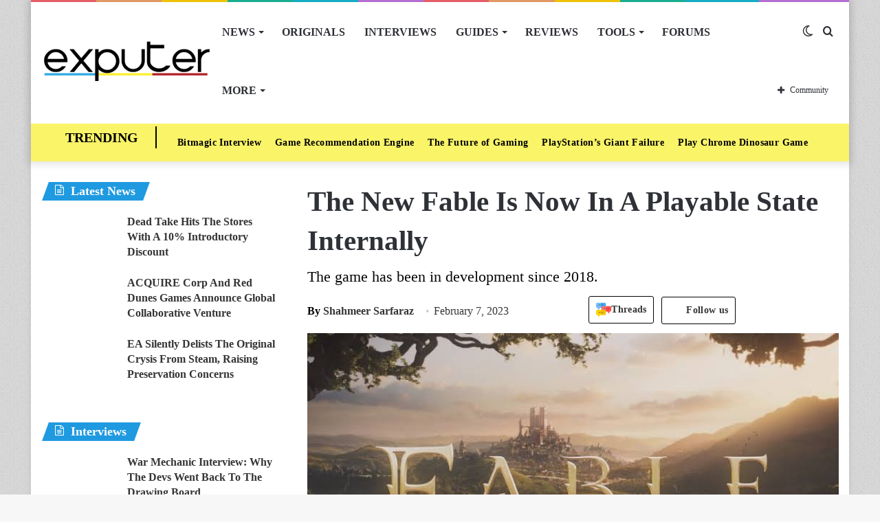

--- FILE ---
content_type: text/html; charset=UTF-8
request_url: https://exputer.com/news/games/fable-now-playable-state/
body_size: 63630
content:
<!DOCTYPE html>
<html lang="en-US" class="" data-skin="light">
<head>
	<meta charset="UTF-8" />
	<link rel="profile" href="http://gmpg.org/xfn/11" />
			<script type="text/javascript">try{if("undefined"!=typeof localStorage){var tieSkin=localStorage.getItem("tie-skin"),html=document.getElementsByTagName("html")[0].classList,htmlSkin="light";if(html.contains("dark-skin")&&(htmlSkin="dark"),null!=tieSkin&&tieSkin!=htmlSkin){html.add("tie-skin-inverted");var tieSkinInverted=!0}"dark"==tieSkin?html.add("dark-skin"):"light"==tieSkin&&html.remove("dark-skin")}}catch(t){console.log(t)}</script>
		
<meta http-equiv='x-dns-prefetch-control' content='on'>
<link rel='dns-prefetch' href='//cdnjs.cloudflare.com' />
<link rel='dns-prefetch' href='//ajax.googleapis.com' />


<link rel='dns-prefetch' href='//s.gravatar.com' />
<link rel='dns-prefetch' href='//www.google-analytics.com' />
<link rel='preload' as='image' href='https://exputer.com/wp-content/uploads/2023/02/Fable.jpeg'>
<meta name='robots' content='index, follow, max-image-preview:large, max-snippet:-1, max-video-preview:-1' />
	<style>img:is([sizes="auto" i], [sizes^="auto," i]) { contain-intrinsic-size: 3000px 1500px }</style>
	
	<!-- This site is optimized with the Yoast SEO Premium plugin v20.8 (Yoast SEO v22.8) - https://yoast.com/wordpress/plugins/seo/ -->
	<title>The New Fable Is Now In A Playable State Internally - eXputer.com</title><link rel="preload" href="https://exputer.com/wp-content/uploads/2024/05/threads.png" as="image" /><style id="perfmatters-used-css">@-webkit-keyframes ts_poll_logo_spin{0%{-webkit-transform:rotate(0deg);}100%{-webkit-transform:rotate(360deg);}}@keyframes ts_poll_logo_spin{0%{transform:rotate(0deg);}100%{transform:rotate(360deg);}}@-webkit-keyframes ph-animation{0%{transform:translate3d(-30%,0,0);}to{transform:translate3d(30%,0,0);}}@keyframes ph-animation{0%{transform:translate3d(-30%,0,0);}to{transform:translate3d(30%,0,0);}}@font-face{font-family:FontAwesome;src:url("https://exputer.com/wp-content/plugins/poll-wp/fonts/fontawesome-webfont.eot?v=4.6.3");src:url("https://exputer.com/wp-content/plugins/poll-wp/fonts/fontawesome-webfont.eot?#iefix&v=4.6.3") format("embedded-opentype"),url("https://exputer.com/wp-content/plugins/poll-wp/fonts/fontawesome-webfont.woff2?v=4.6.3") format("woff2"),url("https://exputer.com/wp-content/plugins/poll-wp/fonts/fontawesome-webfont.woff?v=4.6.3") format("woff"),url("https://exputer.com/wp-content/plugins/poll-wp/fonts/fontawesome-webfont.ttf?v=4.6.3") format("truetype"),url("https://exputer.com/wp-content/plugins/poll-wp/fonts/fontawesome-webfont.svg?v=4.6.3#fontawesomeregular") format("svg");font-weight:400;font-style:normal;}@-webkit-keyframes fa-spin{0%{-webkit-transform:rotate(0);transform:rotate(0);}100%{-webkit-transform:rotate(360deg);transform:rotate(360deg);}}@keyframes fa-spin{0%{-webkit-transform:rotate(0);transform:rotate(0);}100%{-webkit-transform:rotate(360deg);transform:rotate(360deg);}}@-webkit-keyframes fa-spin{0%{-webkit-transform:rotate(0);transform:rotate(0);}100%{-webkit-transform:rotate(359deg);transform:rotate(359deg);}}@keyframes fa-spin{0%{-webkit-transform:rotate(0);transform:rotate(0);}100%{-webkit-transform:rotate(359deg);transform:rotate(359deg);}}.wth-helpful-wraper{background:#f4f6f8;border:1px solid #dfe3e8;border-radius:5px;color:#212b36;margin:50px auto 50px auto;padding:15px 0px 15px 0px;text-align:center;}.button-positive{box-shadow:0 5px 15px 0 rgba(0,0,0,.15);background-color:#47c1bf !important;color:#fff;text-transform:unset;font-family:ShopifySans,Helvetica,Arial,sans-serif;}.wth-heading h4{margin:0px 0px 10px 0px !important;}.feed-form-wraper{display:none;padding:0px 80px;}.wth-helpful-wraper p{margin-top:10px !important;margin-bottom:10px !important;}.hlpful-submit-button{margin-top:15px !important;}.no-title,.yes-title{display:none;}.button-negative{box-shadow:0 5px 15px 0 rgba(0,0,0,.15);background-color:#fb8b8a !important;color:#fff;text-transform:unset;font-family:ShopifySans,Helvetica,Arial,sans-serif;}.wth-helpful-wraper button{border-radius:5px;margin:0px 5px 0px 5px;}.wth-helpful-button{padding:10px 30px;font-size:16px;}.wth-helpful-wraper button:focus{border:none;text-decoration:none;outline:none;}.wth-helpful-wraper button:hover{text-decoration:none;}.button-positive:hover{box-shadow:0 5px 25px 0 rgba(0,0,0,.25);}.button-negative:hover{box-shadow:0 5px 25px 0 rgba(0,0,0,.25);}.button-positive:focus{box-shadow:0 0 .1875em .1875em rgba(40,162,160,.5);}.button-negative:focus{box-shadow:0 0 .1875em .1875em rgba(226,114,113,.5);}.button-positive:hover,.button-positive:focus{background-color:#28a2a0;}.button-negative:hover,.button-negative:focus{background-color:#e27271;}.feedback-textarea{background:#fff;height:5em;padding:.5em;position:relative;z-index:10;border-radius:5px;border:1px solid #868e96;}.feedback-input{width:100%;margin-bottom:10px;}.hlpful-submit-button{background-color:#5c6ac4;margin-top:20px;border-radius:5px;padding:15px 10px;width:110px;height:54px;color:#fff;font-size:16px;}@-webkit-keyframes spin{0%{-webkit-transform:rotate(0deg);}100%{-webkit-transform:rotate(360deg);}}@keyframes spin{0%{transform:rotate(0deg);}100%{transform:rotate(360deg);}}#wpsf .wp-schema-faq-title{padding:20px 0 10px;line-height:normal;margin:0;}#wpsf .collapsible{width:100%;border:none;text-align:left;outline:none;position:relative;background-color:transparent;font-weight:600;cursor:auto;}#wpsf .collapsible:before{display:inline-block;content:"+";margin-right:10px;font-size:25px;vertical-align:text-bottom;}#wpsf .active:before{content:"−";}#wpsf .content{padding:0 30px;overflow:hidden;transition:max-height .2s ease-out;transition:all .3s cubic-bezier(.25,.8,.25,1) 0s;background-color:transparent;}#wpsf .wpsf-entry{border-image:initial;border-radius:5px;transition:all .3s cubic-bezier(.25,.8,.25,1) 0s;padding:5px;}@font-face{font-family:FontAwesome;font-display:swap;src:url("https://exputer.com/wp-content/plugins/wp-review-pro/public/css/../fonts/fontawesome-webfont.eot?v=4.7.0");src:url("https://exputer.com/wp-content/plugins/wp-review-pro/public/css/../fonts/fontawesome-webfont.eot?#iefix&v=4.7.0") format("embedded-opentype"),url("https://exputer.com/wp-content/plugins/wp-review-pro/public/css/../fonts/fontawesome-webfont.woff2?v=4.7.0") format("woff2"),url("https://exputer.com/wp-content/plugins/wp-review-pro/public/css/../fonts/fontawesome-webfont.woff?v=4.7.0") format("woff"),url("https://exputer.com/wp-content/plugins/wp-review-pro/public/css/../fonts/fontawesome-webfont.ttf?v=4.7.0") format("truetype"),url("https://exputer.com/wp-content/plugins/wp-review-pro/public/css/../fonts/fontawesome-webfont.svg?v=4.7.0#fontawesomeregular") format("svg");font-weight:400;font-style:normal;}.fa{display:inline-block;font:14px/1 FontAwesome;font-size:inherit;text-rendering:auto;-webkit-font-smoothing:antialiased;-moz-osx-font-smoothing:grayscale;}.fa.pull-left{margin-right:.3em;}.fa.pull-right{margin-left:.3em;}@-webkit-keyframes fa-spin{0%{-webkit-transform:rotate(0);transform:rotate(0);}100%{-webkit-transform:rotate(359deg);transform:rotate(359deg);}}@keyframes fa-spin{0%{-webkit-transform:rotate(0);transform:rotate(0);}100%{-webkit-transform:rotate(359deg);transform:rotate(359deg);}}.fa-user:before{content:"";}.fa-gamepad:before{content:"";}.review-wrapper .review-list{margin:0;list-style:none;padding:0;clear:both;-webkit-box-sizing:border-box;box-sizing:border-box;}.review-wrapper .review-list li{margin:0;list-style:none;}.review-list li{-webkit-box-sizing:border-box;box-sizing:border-box;border-bottom:1px solid #e7e7e7;padding:10px 15px;position:relative;list-style:none !important;}.review-list li:nth-child(2n){background-color:#fafafa;}.review-list li:last-child{border-bottom:1px solid #e7e7e7;}.wp-review-comment-form .review-list li,.wp_review_comment .review-list li{padding:10px;margin:0;background:#f9f9f9;border-bottom:1px solid #e7e7e7;}.review-star .review-result-wrapper{display:inline-block;}.review-result{position:absolute;top:0;left:0;overflow:hidden;white-space:nowrap;}.rtl .review-result{left:auto;right:0;}.review-total-wrapper .review-total-box{border:0;display:block;font-size:40px;font-weight:700;text-align:right;margin:0;padding:35px 0 20px;width:100%;-webkit-box-sizing:border-box;box-sizing:border-box;overflow:hidden;}.review-total-wrapper .review-total-box small{font-size:12px;display:block;}.review-star.review-total{position:relative;}.review-star,.wp-review-user-feature-rating-star{position:relative;margin:0 auto;display:inline-block;}.review-list .review-star,.review-list .wp-review-user-feature-rating-star,.review-total-circle .review-star,.user-review-area .review-star,.wp-review-percentage-type .review-total-circle .review-star,.wp-review-point-type .review-total-circle .review-star{float:right;}.rtl .review-list .review-star,.rtl .review-total-circle .review-star,.rtl .user-review-area .review-star,.rtl .wp-review-percentage-type .review-total-circle .review-star,.rtl .wp-review-point-type .review-total-circle .review-star{float:left;margin-right:10px;margin-left:0;}.circle-point .review-list li{padding:14px 15px;}.review-total-point .review-result,.wp-review-percentage-type .review-result,.wp-review-point-type .review-result{position:absolute;top:0;left:0;height:22px;}.rtl .review-total-point .review-result,.rtl .wp-review-percentage-type .review-result,.rtl .wp-review-point-type .review-result{left:auto;right:0;}.review-percentage .review-result,.review-point .review-result{background:currentColor;height:22px;}.review-result-wrapper .review-result i,.review-result-wrapper .review-result img.wp-review-image{opacity:1;}.wp-review-user-rating .review-star .review-result-wrapper:hover span img{opacity:1;}.wp-review-user-rating .review-star .review-result-wrapper:hover span:hover~span img{opacity:.6;}.wp-review-user-rating .review-result-wrapper .review-result{letter-spacing:-2px;}.wp-review-user-rating .review-result-wrapper .review-result i,.wp-review-user-rating .review-result-wrapper .review-result img.wp-review-image{padding-left:4px;}.wp-review-user-rating.has-rated .review-result-wrapper:hover .review-result{display:block;}.wp-review-user-rating .review-result-wrapper:hover .review-result,.wp-review-user-rating.wp-review-loading .review-result-wrapper,.wp-review-user-rating.wp-review-loading .wp-review-your-rating{display:none;}.wp-review-user-rating .review-list li{border-top:1px solid;}.comment .review-list li{margin-bottom:0;}.widget .wp-review-show-total .review-star,.widget .wp-review-user-rating .review-star{position:relative;top:0;right:0;}.review-wrapper .review-result{-webkit-transition:width 2s;-o-transition:width 2s;transition:width 2s;}.review-wrapper.delay-animation .review-result{width:0 !important;-webkit-transition:none;-o-transition:none;transition:none;}@-webkit-keyframes spin{0%{-webkit-transform:rotate(0);transform:rotate(0);}to{-webkit-transform:rotate(359deg);transform:rotate(359deg);}}@keyframes spin{0%{-webkit-transform:rotate(0);transform:rotate(0);}to{-webkit-transform:rotate(359deg);transform:rotate(359deg);}}@media screen and (max-width:480px){.review-total-wrapper .review-total-box{padding:10px 0 20px 10px;text-align:right;}.rtl .review-total-wrapper .review-total-box{padding:10px 10px 20px 0;text-align:right;}}.comparison-table .review-star{display:block;}.comparison-table .review-percentage .review-result,.comparison-table .review-point .review-result{height:100%;}@-webkit-keyframes load8{0%{-webkit-transform:rotate(0);transform:rotate(0);}to{-webkit-transform:rotate(360deg);transform:rotate(360deg);}}@keyframes load8{0%{-webkit-transform:rotate(0);transform:rotate(0);}to{-webkit-transform:rotate(360deg);transform:rotate(360deg);}}.review-list li:after,.wp-reviews-list .item:after,.wp-reviews-list .reviews-pagination:after,.wpr-businesses:after,.yelp-logo-wrapper:after,[data-ui-tabs] .ui-tabs-nav:after,[data-wp-review-tabs] .tab-titles:after{content:" ";display:block;height:0;visibility:hidden;clear:both;}body.rtl .review-wrapper .review-total-wrapper .review-total-box{text-align:left;}.review-star .review-result-wrapper span i,.review-star .review-result-wrapper span img.wp-review-image,.review-star .review-result-wrapper:hover span i,.review-star .review-result-wrapper:hover span img.wp-review-image{-webkit-transition:.1s linear;-o-transition:.1s linear;transition:.1s linear;}html{-ms-touch-action:manipulation;touch-action:manipulation;-webkit-text-size-adjust:100%;-ms-text-size-adjust:100%;}article,aside,details,figcaption,figure,footer,header,main,menu,nav,section,summary{display:block;}[hidden],template{display:none;}a{background-color:transparent;color:#333;text-decoration:none;transition:.15s;}a:active,a:hover{outline-width:0;}b,strong{font-weight:600;}sub,sup{font-size:75%;line-height:0;position:relative;vertical-align:baseline;}sup{top:-.5em;}img{border-style:none;}figure{margin:1em 0;}button,input,select,textarea{font:inherit;margin:0;}button,input,select{overflow:visible;}button,select{text-transform:none;}[type=button],[type=reset],[type=submit],button{cursor:pointer;}[type=reset],[type=submit],button,html [type=button]{-webkit-appearance:button;}button::-moz-focus-inner,input::-moz-focus-inner{border:0;padding:0;}button:-moz-focusring,input:-moz-focusring{outline:ButtonText dotted 1px;}textarea{overflow:auto;}[type=search]{-webkit-appearance:textfield;}[type=search]::-webkit-search-cancel-button,[type=search]::-webkit-search-decoration{-webkit-appearance:none;}*{padding:0;margin:0;list-style:none;border:0;outline:0;box-sizing:border-box;}:after,:before{box-sizing:border-box;}body{background:#f7f7f7;color:#2c2f34;font-family:-apple-system,BlinkMacSystemFont,"Segoe UI",Roboto,Oxygen,Oxygen-Sans,Ubuntu,Cantarell,"Helvetica Neue","Open Sans",Arial,sans-serif;font-size:13px;line-height:21px;}.the-subtitle,h1,h2,h3,h4,h5,h6{line-height:1.4;font-weight:600;}h1{font-size:41px;font-weight:700;}h2{font-size:27px;}h3{font-size:23px;}.the-subtitle,h4{font-size:17px;}a:hover{color:#08f;}embed,img,object{max-width:100%;height:auto;}iframe{max-width:100%;}p{line-height:21px;}.comment-form-comment label,.says,.screen-reader-text{clip:rect(1px,1px,1px,1px);position:absolute !important;height:1px;width:1px;overflow:hidden;}.tie-icon:before,[class*=" tie-icon-"],[class^=tie-icon-]{font-family:tiefonticon !important;speak:never;font-style:normal;font-weight:400;font-variant:normal;text-transform:none;line-height:1;-webkit-font-smoothing:antialiased;-moz-osx-font-smoothing:grayscale;display:inline-block;}body.tie-no-js .bbp-template-notice,body.tie-no-js .comp-sub-menu,body.tie-no-js .indicator-hint,body.tie-no-js .menu-counter-bubble-outer,body.tie-no-js .menu-sub-content,body.tie-no-js .notifications-total-outer,body.tie-no-js .tooltip,body.tie-no-js .woocommerce-error,body.tie-no-js .woocommerce-info,body.tie-no-js .woocommerce-message,body.tie-no-js a.remove{display:none !important;}body.tie-no-js .fa,body.tie-no-js .fab,body.tie-no-js .far,body.tie-no-js .fas,body.tie-no-js .tie-icon:before,body.tie-no-js .weather-icon,body.tie-no-js [class*=" tie-icon-"],body.tie-no-js [class^=tie-icon-]{visibility:hidden !important;}body.tie-no-js [class*=" tie-icon-"]:before,body.tie-no-js [class^=tie-icon-]:before{content:"";}#autocomplete-suggestions,.tie-popup{display:none;}.container{margin-right:auto;margin-left:auto;padding-left:15px;padding-right:15px;}.container:after{content:"";display:table;clear:both;}@media (min-width:768px){.container{width:100%;}}@media (min-width:1200px){.container{max-width:1200px;}}.tie-row{margin-left:-15px;margin-right:-15px;}.tie-row:after{content:"";display:table;clear:both;}.tie-col-md-1,.tie-col-md-10,.tie-col-md-11,.tie-col-md-12,.tie-col-md-2,.tie-col-md-3,.tie-col-md-4,.tie-col-md-5,.tie-col-md-6,.tie-col-md-7,.tie-col-md-8,.tie-col-md-9,.tie-col-sm-1,.tie-col-sm-10,.tie-col-sm-11,.tie-col-sm-12,.tie-col-sm-2,.tie-col-sm-3,.tie-col-sm-4,.tie-col-sm-5,.tie-col-sm-6,.tie-col-sm-7,.tie-col-sm-8,.tie-col-sm-9,.tie-col-xs-1,.tie-col-xs-10,.tie-col-xs-11,.tie-col-xs-12,.tie-col-xs-2,.tie-col-xs-3,.tie-col-xs-4,.tie-col-xs-5,.tie-col-xs-6,.tie-col-xs-7,.tie-col-xs-8,.tie-col-xs-9{position:relative;min-height:1px;padding-left:15px;padding-right:15px;}.tie-col-xs-1,.tie-col-xs-10,.tie-col-xs-11,.tie-col-xs-12,.tie-col-xs-2,.tie-col-xs-3,.tie-col-xs-4,.tie-col-xs-5,.tie-col-xs-6,.tie-col-xs-7,.tie-col-xs-8,.tie-col-xs-9{float:left;}.tie-col-xs-12{width:100%;}@media (min-width:992px){.tie-col-md-1,.tie-col-md-10,.tie-col-md-11,.tie-col-md-12,.tie-col-md-2,.tie-col-md-3,.tie-col-md-4,.tie-col-md-5,.tie-col-md-6,.tie-col-md-7,.tie-col-md-8,.tie-col-md-9{float:left;}.tie-col-md-4{width:33.33333%;}.tie-col-md-8{width:66.66667%;}.tie-col-md-12{width:100%;}.boxed-layout #main-nav.fixed-nav,.boxed-layout #tie-wrapper{width:95%;}}.tie-alignleft{float:left;}.tie-alignright{float:right;}.clearfix:after,.clearfix:before{content:" ";display:block;height:0;overflow:hidden;}.clearfix:after{clear:both;}#tie-wrapper,.tie-container{height:100%;min-height:650px;}.tie-container{position:relative;overflow:hidden;}#tie-wrapper{background:#fff;position:relative;z-index:108;height:100%;margin:0 auto;}.container-wrapper{background:#fff;border:1px solid rgba(0,0,0,.1);border-radius:2px;padding:30px;}#content{margin-top:30px;}.site-content{-ms-word-wrap:break-word;word-wrap:break-word;}.boxed-layout #tie-wrapper,.boxed-layout .fixed-nav{max-width:1230px;}.boxed-layout.wrapper-has-shadow #tie-wrapper{box-shadow:0 1px 7px rgba(171,171,171,.5);}.theme-header{background:#fff;position:relative;z-index:999;}.theme-header:after{content:"";display:table;clear:both;}.theme-header.has-shadow{box-shadow:0 0 10px 5px rgba(0,0,0,.1);}#logo{margin-top:40px;margin-bottom:40px;display:block;float:left;}#logo img{vertical-align:middle;}#logo img[src*='.svg']{width:100% !important;}@-moz-document url-prefix(){#logo img[src*='.svg']{height:100px;}}#logo a{display:inline-block;}#tie-logo-inverted,#tie-sticky-logo-inverted{display:none;}@media (max-width:991px){#content{margin-top:15px;}#theme-header.has-normal-width-logo #logo{margin:14px 0 !important;text-align:left;line-height:1;}#theme-header.has-normal-width-logo #logo img{width:auto;height:auto;max-width:190px;}#theme-header.mobile-header-centered.header-layout-1 .header-layout-1-logo{width:auto !important;}#theme-header.mobile-header-centered #logo{float:none;text-align:center;}}@media (max-width:479px){#theme-header.has-normal-width-logo #logo img{max-width:160px;max-height:60px !important;}}.components{float:right;}.components>li{position:relative;float:right;list-style:none;}.components>li.social-icons-item{margin:0;}.components>li>a{display:block;position:relative;width:30px;text-align:center;line-height:inherit;font-size:16px;}.components>li:hover>a,.components>li>a:hover{z-index:2;}.components .avatar{border-radius:100%;position:relative;top:4px;max-width:20px;}.components a.follow-btn{width:auto;padding-left:15px;padding-right:15px;overflow:hidden;}.components .follow-btn .tie-icon-plus{font-size:13px;}.components .follow-btn .follow-text{font-size:12px;margin-left:8px;display:block;float:right;}.header-layout-1 #menu-components-wrap{display:-webkit-flex;display:-ms-flexbox;display:flex;-webkit-justify-content:flex-end;-ms-flex-pack:end;justify-content:flex-end;}.header-layout-1 .main-menu-wrapper{display:table;width:100%;}.header-layout-1 #logo{line-height:1;float:left;margin-top:20px;margin-bottom:20px;}.header-layout-1 .header-layout-1-logo{display:table-cell;vertical-align:middle;float:none;}.rainbow-line{height:3px;width:100%;position:relative;z-index:2;background-image:linear-gradient(to right,#f76570 0,#f76570 8%,#f3a46b 8%,#f3a46b 16%,#f3a46b 16%,#ffd205 16%,#ffd205 24%,#ffd205 24%,#1bbc9b 24%,#1bbc9b 25%,#1bbc9b 32%,#14b9d5 32%,#14b9d5 40%,#c377e4 40%,#c377e4 48%,#f76570 48%,#f76570 56%,#f3a46b 56%,#f3a46b 64%,#ffd205 64%,#ffd205 72%,#1bbc9b 72%,#1bbc9b 80%,#14b9d5 80%,#14b9d5 80%,#14b9d5 89%,#c377e4 89%,#c377e4 100%);}@media (max-width:991px){.header-layout-1 #main-nav [class*=tie-col-md]{float:left;width:auto;}.header-layout-1 .main-menu-wrapper,.logo-container{border-width:0;display:-webkit-flex;display:-ms-flexbox;display:flex;-webkit-flex-flow:row nowrap;-ms-flex-flow:row nowrap;flex-flow:row nowrap;-webkit-align-items:center;-ms-flex-align:center;align-items:center;-webkit-justify-content:space-between;-ms-flex-pack:justify;justify-content:space-between;}}.mobile-header-components{display:none;z-index:10;height:30px;line-height:30px;-webkit-flex-wrap:nowrap;-ms-flex-wrap:nowrap;flex-wrap:nowrap;-webkit-flex:1 1 0%;-ms-flex:1 1 0%;flex:1 1 0%;}.mobile-header-components .components{float:none;display:-webkit-flex !important;display:-ms-flexbox !important;display:flex !important;-webkit-justify-content:stretch;-ms-flex-pack:stretch;justify-content:stretch;}.mobile-header-components .components li.custom-menu-link{display:inline-block;float:none;}.mobile-header-components .components li.custom-menu-link>a{width:20px;padding-bottom:15px;}.mobile-header-components [class*=" tie-icon-"],.mobile-header-components [class^=tie-icon-]{font-size:18px;width:20px;height:20px;vertical-align:middle;}.mobile-header-components .tie-mobile-menu-icon{font-size:20px;}.mobile-header-components .tie-icon-grid-4,.mobile-header-components .tie-icon-grid-9{-webkit-transform:scale(1.75);-ms-transform:scale(1.75);transform:scale(1.75);}.mobile-header-components .menu-text-wrapper{white-space:nowrap;width:auto !important;}.mobile-header-components .menu-text{color:#2c2f34;line-height:30px;font-size:12px;padding:0 0 0 5px;display:inline-block;transition:color .4s;}.dark-skin .mobile-header-components .menu-text,.main-nav-dark.header-layout-1 .mobile-header-components .menu-text{color:#fff;}#mobile-header-components-area_1 .components li.custom-menu-link>a{margin-right:15px;}#mobile-header-components-area_2 .components{-webkit-flex-direction:row-reverse;-ms-flex-direction:row-reverse;flex-direction:row-reverse;}#mobile-header-components-area_2 .components li.custom-menu-link>a{margin-left:15px;}@media (max-width:991px){.mobile-components-row .logo-container,.mobile-components-row.header-layout-1 .main-menu-wrapper{-webkit-flex-wrap:wrap;-ms-flex-wrap:wrap;flex-wrap:wrap;}.mobile-components-row.header-layout-1 .header-layout-1-logo,.mobile-components-row:not(.header-layout-1) #logo{-webkit-flex:1 0 100%;-ms-flex:1 0 100%;flex:1 0 100%;-webkit-order:-1;-ms-flex-order:-1;order:-1;}.mobile-components-row .mobile-header-components{padding:5px 0;height:45px;}.mobile-components-row .mobile-header-components .components li.custom-menu-link>a{padding-bottom:0;}#tie-body #mobile-container,.mobile-header-components{display:block;}.theme-header .components,.top-menu,.top-nav:not(.has-breaking-news),.topbar-today-date{display:none;}}.main-nav-wrapper{position:relative;z-index:4;}.main-nav{position:relative;border:1px solid rgba(0,0,0,.1);border-width:1px 0;}.main-menu-wrapper{border:0 solid rgba(0,0,0,.1);position:relative;}@media (min-width:992px){.header-menu{float:left;}.header-menu .menu li{display:block;float:left;}.header-menu .menu a{display:block;position:relative;}.header-menu .menu .sub-menu a{padding:8px 10px;}.header-menu .menu a:hover,.header-menu .menu li:hover>a{z-index:2;}.header-menu .menu ul{box-shadow:0 2px 5px rgba(0,0,0,.1);}.header-menu .menu ul li{position:relative;}.header-menu .menu ul a{border-width:0 0 1px;transition:.15s;}.header-menu .menu ul ul{top:0;left:100%;}#main-nav{z-index:9;line-height:60px;}.main-menu .menu a{transition:.15s;}.main-menu .menu>li>a{padding:0 14px;font-size:13px;font-weight:600;}.main-menu .menu>li>.menu-sub-content{border-top:2px solid #08f;}.main-menu .menu>li.tie-current-menu{border-bottom:5px solid #08f;margin-bottom:-5px;}.main-menu .menu>li.tie-current-menu>a:after{content:"";width:20px;height:2px;position:absolute;margin-top:17px;left:50%;top:50%;bottom:auto;right:auto;-webkit-transform:translateX(-50%) translateY(-50%);-ms-transform:translateX(-50%) translateY(-50%);transform:translateX(-50%) translateY(-50%);background:#2c2f34;transition:.3s;}.main-menu .menu ul{line-height:20px;z-index:1;}.main-menu .menu-sub-content{display:none;padding:15px;width:230px;position:absolute;box-shadow:0 2px 2px rgba(0,0,0,.15);}.main-menu .menu-sub-content a{width:200px;}.main-menu .menu-sub-content .menu-item-has-children>a:before{right:5px;}.main-menu ul li:hover>.menu-sub-content,.main-menu ul li[aria-expanded=true]>.mega-menu-block,.main-menu ul li[aria-expanded=true]>ul{display:block;z-index:1;}nav.main-nav .menu>li.tie-current-menu>a,nav.main-nav .menu>li:hover>a{background-color:#08f;color:#fff;}.header-layout-1 .main-menu-wrap .menu>li:only-child:not(.mega-menu){position:relative;}.header-layout-1 .main-menu-wrap .menu>li:only-child>.menu-sub-content{right:0;left:auto;}.header-layout-1 .main-menu-wrap .menu>li:only-child>.menu-sub-content ul{left:auto;right:100%;}nav.main-nav .components>li:hover>a{color:#08f;}.main-nav-light .main-nav{background-color:#fff;color:#2c2f34;}.main-nav-light .main-nav .menu-sub-content{background:#fff;}.main-nav-light .main-nav .components li a:hover,.main-nav-light .main-nav .menu ul li.current-menu-item:not(.mega-link-column)>a,.main-nav-light .main-nav .menu ul li:hover>a{color:#08f;}.main-nav-light .main-nav .components li a,.main-nav-light .main-nav .menu a{color:#2c2f34;}.mega-menu>a:before,.menu-item-has-children>a:before{content:"";position:absolute;right:12px;margin-top:2px;top:50%;bottom:auto;-webkit-transform:translateY(-50%);-ms-transform:translateY(-50%);transform:translateY(-50%);width:0;height:0;border:4px solid transparent;border-top:4px solid #fff;transition:border .15s;}.mega-menu .menu-item-has-children>a:before,.menu-item-has-children .menu-item-has-children>a:before{border:4px solid transparent;border-left-color:#fff;}.menu .mega-menu:not(.is-icon-only)>a,.menu>.menu-item-has-children:not(.is-icon-only)>a{padding-right:25px;}.main-menu .menu>li.tie-current-menu>a:before,.main-menu .menu>li:hover>a:before{border-top-color:#fff;}.main-nav-light .main-nav .menu-item-has-children>a:before,.main-nav-light .mega-menu>a:before{border-top-color:#2c2f34;}.main-nav-light .main-nav .menu-item-has-children .menu-item-has-children>a:before,.main-nav-light .mega-menu .menu-item-has-children>a:before{border-top-color:transparent;border-left-color:#2c2f34;}.main-nav-light .main-nav .menu-item-has-children li:hover>a:before,.main-nav-light .mega-menu li:hover>a:before{border-left-color:#08f;}}.header-layout-1.has-shadow:not(.top-nav-below) .main-nav{border-bottom:0 !important;}#theme-header.header-layout-1>div:only-child nav{border-width:0 !important;}@media only screen and (min-width:992px) and (max-width:1100px){.main-nav .menu>li:not(.is-icon-only)>a{padding-left:7px;padding-right:7px;}.main-nav .menu>li:not(.is-icon-only)>a:before{display:none;}}@media (max-width:991px){#tie-wrapper header#theme-header{box-shadow:none;background:0 0 !important;}.header-layout-1 .main-nav,.logo-container{border-width:0;box-shadow:0 3px 7px 0 rgba(0,0,0,.1);background-color:#fff;}#sticky-nav-mask,.header-layout-1 #menu-components-wrap,.header-layout-2 .main-nav-wrapper,.header-layout-3 .main-nav-wrapper{display:none;}.main-menu-wrapper .tie-alignleft{width:100%;}}.magazine2 .container-wrapper{border-width:0;padding:0;background-color:transparent;opacity:.99;}@media (min-width:992px){.magazine2 .sidebar-left .sidebar,.magazine2.sidebar-left .sidebar{padding-right:40px;}}.magazine2 .mag-box,.magazine2 .sidebar .container-wrapper,.magazine2 .sidebar .tie-weather-widget,.magazine2 .widget-content-only{margin-bottom:50px;}@media (max-width:991px){.magazine2 .mag-box,.magazine2 .sidebar .container-wrapper,.magazine2 .sidebar .tie-weather-widget,.magazine2 .widget-content-only{margin-bottom:30px;}}.dark-skin .magazine2 .container-wrapper{background-color:transparent;}.magazine2.post-layout-1 .entry-header-outer,.magazine2.post-layout-2 .entry-header-outer,.magazine2.post-layout-6 .entry-header-outer{padding:0 0 20px;}.magazine2 .share-buttons-bottom{border:1px solid rgba(0,0,0,.1);padding:15px;}.magazine2 .post-components #add-comment-block,.magazine2 .post-components>div{margin-top:50px;}@media (max-width:991px){.magazine2 .post-components #add-comment-block,.magazine2 .post-components>div{margin-top:30px;}}.magazine2 .entry-content{padding:0 0 30px;}@media (max-width:670px){.magazine2 .entry-content{padding:0 0 15px;}}@media (max-width:767px){.about-author li.social-icons-item label{top:-10px;position:relative;}}.comp-sub-menu{display:none;position:absolute;z-index:1;right:0;width:250px;overflow:hidden;padding:20px;background:#fff;cursor:default;box-shadow:0 3px 4px rgba(0,0,0,.2);box-sizing:content-box;}li.custom-menu-link:hover .comp-sub-menu{display:block;}.comp-sub-menu li{position:relative;border:solid rgba(0,0,0,.08);border-width:1px 0 0;width:100%;}.comp-sub-menu li:last-child{margin-bottom:0;border-bottom-width:0;}.comp-sub-menu.dropdown-social-icons{width:150px;padding:0;margin:0;line-height:35px;}.comp-sub-menu.dropdown-social-icons li{margin:0;}.comp-sub-menu.dropdown-social-icons a{display:block;font-size:13px;}.comp-sub-menu.dropdown-social-icons a span{color:#2c2f34;}.comp-sub-menu.dropdown-social-icons a .tie-social-icon{width:50px;text-align:center;display:inline-block;}.comp-sub-menu.dropdown-social-icons li:last-child{border-bottom:0;}.grid-social-icons .comp-sub-menu.dropdown-social-icons li{width:40px;float:left;border:1px solid rgba(0,0,0,.08);border-width:0 1px 1px 0;}.grid-social-icons .comp-sub-menu.dropdown-social-icons li .tie-social-icon{width:40px;}.grid-social-icons .comp-sub-menu.dropdown-social-icons li:nth-child(-n+3){border-top-width:1px;}.grid-social-icons .comp-sub-menu.dropdown-social-icons li:nth-child(3n+3){border-right:0;}input,select,textarea{border:1px solid rgba(0,0,0,.1);color:#2c2f34;font-size:13px;outline:0;padding:5px;line-height:23px;border-radius:2px;transition:background .3s,border .3s;max-width:100%;background-color:transparent;}input:hover,input[type=text]:focus,select:focus,select:hover,textarea:focus,textarea:hover{background-color:rgba(0,0,0,.03);}input:not([type=checkbox]):not([type=radio]),textarea{-webkit-appearance:none;-moz-appearance:none;appearance:none;outline:0;}textarea{width:100%;}@media (max-width:767px){input:not([type=submit]),select,textarea{font-size:16px !important;}.entry-header .post-meta>div,.entry-header .post-meta>span,.main-content .post-meta>div,.main-content .post-meta>span{float:left;}}.button,.generic-button a,.generic-button button,[type=submit]{width:auto;position:relative;background-color:#08f;color:#fff;padding:7px 15px;margin:0;font-weight:400;font-size:13px;display:inline-block;text-align:center;line-height:21px;border:none;cursor:pointer;text-decoration:none;vertical-align:middle;transition:.3s;border-radius:2px;-webkit-appearance:none;-moz-appearance:none;appearance:none;}.button:hover,.generic-button a:hover,.generic-button button:hover,[type=submit]:hover{background-color:#006dcc;text-decoration:none;color:#fff;}::-moz-selection{background:#08f;color:#fff;text-shadow:none;}::selection{background:#08f;color:#fff;text-shadow:none;}.background-overlay{background-attachment:fixed;}.sidebar-left .main-content{float:right;padding-left:5px;}.sidebar-left .sidebar{float:left;}.tie-parallax{position:relative;overflow:hidden;background-size:cover;background-repeat:no-repeat;background-position:50% 50%;z-index:1;}@-webkit-keyframes lazyloadeffect{from{opacity:.3;}to{opacity:1;}}@keyframes lazyloadeffect{from{opacity:.3;}to{opacity:1;}}@-webkit-keyframes tieSlideInUp{from{-webkit-transform:translate3d(0,20px,0);transform:translate3d(0,20px,0);opacity:0;}to{-webkit-transform:translate3d(0,0,0);transform:translate3d(0,0,0);opacity:1;}}@keyframes tieSlideInUp{from{-webkit-transform:translate3d(0,20px,0);transform:translate3d(0,20px,0);opacity:0;}to{-webkit-transform:translate3d(0,0,0);transform:translate3d(0,0,0);opacity:1;}}.is-thumb-overlay-disabled .post-thumb:hover{opacity:.85 !important;}.post-thumb{position:relative;height:100%;display:block;-webkit-backface-visibility:hidden;backface-visibility:hidden;-webkit-transform:rotate(0);-ms-transform:rotate(0);transform:rotate(0);transition:opacity .2s;}.post-thumb img{width:100%;display:block;}.post-meta{margin:10px 0 8px;font-size:12px;overflow:hidden;}.post-meta,.post-meta a:not(:hover){color:#000;}.post-meta .meta-item{margin-right:8px;display:inline-block;}.post-meta .meta-item .fa{display:none;}.post-meta .meta-item.tie-icon:before{padding-right:3px;}.post-meta .meta-item.date:before{content:"";}.post-meta .no-avatars .author-name:before{content:"";padding-right:3px;}.post-meta .tie-alignright .meta-item:last-child{margin:0 !important;}@media (max-width:767px){.boxed-five-slides-slider .tie-slider-nav,.boxed-four-taller-slider .tie-slider-nav,.boxed-slider-three-slides-wrapper .tie-slider-nav,.grid-slider-wrapper .tie-slider-nav,.page #breadcrumb .current,.page #breadcrumb em:last-of-type,.single-post #breadcrumb .current,.single-post #breadcrumb em:last-of-type{display:none;}}@media (min-width:992px){.magazine2 .sidebar-left .main-content,.sidebar-left.magazine2 .main-content{padding-left:5px;}}#breadcrumb{margin:50px 0 0;}#breadcrumb,#breadcrumb a:not(:hover){color:#000;}.dark-skin #breadcrumb,.dark-skin #breadcrumb a:not(:hover){color:#fff;}.entry-header .post-meta a:not(:hover){color:#000;}.entry-header .post-meta a:not(:hover) label{color:#000 !important;}#breadcrumb .delimiter{margin:0 3px;font-style:normal;}.entry-header-outer #breadcrumb{margin:0 0 20px;padding:0;}.about-author{overflow:hidden;}.about-author .author-avatar{float:left;line-height:0;}.about-author .author-avatar img{transition:.15s;}.about-author .author-avatar:hover img{opacity:.8;}.about-author .author-info{padding-left:20px;overflow:hidden;}.about-author .author-info h4{margin-top:0;}.about-author .author-name{font-size:18px;display:inline-block;}.about-author .author-bio{margin:5px 0 10px;}.entry .about-author .author-bio{font-size:13px;}.about-author .social-icons{padding:0;margin:0;}.about-author li.social-icons-item{float:left;list-style:none;padding:0;margin:0;}.about-author li.social-icons-item a{font-size:15px;width:auto;height:auto;}.about-author li.social-icons-item a span{margin-right:0;}.about-author li.social-icons-item a:not(:hover) span{color:#2c2f34;}.about-author li.social-icons-item a:hover{background-color:transparent !important;}.about-author li.social-icons-item:last-child a span{margin-right:0;}@media (max-width:479px){.about-author{text-align:center;}.about-author .author-avatar{float:none;}.about-author .author-avatar img{margin:0 auto 10px;display:block;}.about-author .author-info{padding:0;}.about-author .social-icons li{float:none;display:inline-block;}}.author-avatar{display:block;}.author-avatar img{border-radius:50%;max-width:111px;}a.author-avatar:hover{opacity:.8;}.social-icons-item{float:right;margin-left:6px;position:relative;}.social-icons-item .social-link span{color:#2c2f34;transition:.15s;line-height:unset;}.social-icons .social-icons-item .social-link,.social-icons-widget .social-icons-item .social-link{width:24px;height:24px;line-height:24px;padding:0;display:block;text-align:center;border-radius:2px;}#theme-header .dropdown-social-icons .social-icons-item .social-link:hover span{color:#fff !important;}.main-nav .components>li.social-icons-item .social-link:hover,.top-nav .components>li.social-icons-item .social-link:hover{background-color:transparent !important;}.main-nav .components>li.social-icons-item .social-link:not(:hover) span,.top-nav .components>li.social-icons-item .social-link:not(:hover) span{color:#2c2f34;}.social-icons-item .facebook-social-icon{background-color:#4080ff !important;}.social-icons-item .facebook-social-icon span{color:#4080ff;}.social-icons-item .twitter-social-icon{background-color:#40bff5 !important;}.social-icons-item .twitter-social-icon span{color:#40bff5;}.social-icons-item .linkedin-social-icon{background-color:#238cc8 !important;}.social-icons-item .linkedin-social-icon span{color:#238cc8;}.social-icons-item .instagram-social-icon{background-color:#c13584 !important;}.social-icons-item .instagram-social-icon span{color:#c13584;}.social-icons-item .tiktok-social-icon{background-color:#ee1d52 !important;}.social-icons-item .tiktok-social-icon span{color:#ee1d52;}.social-icons-item .youtube-social-icon{background-color:#ef4e41 !important;}.social-icons-item .youtube-social-icon span{color:#ef4e41;}ul:not(.solid-social-icons) .social-icons-item a:not(:hover){background-color:transparent !important;}@-webkit-keyframes bouncedelay{0%,100%,80%{-webkit-transform:scale(0);transform:scale(0);}40%{-webkit-transform:scale(1);transform:scale(1);}}@keyframes bouncedelay{0%,100%,80%{-webkit-transform:scale(0);transform:scale(0);}40%{-webkit-transform:scale(1);transform:scale(1);}}@-webkit-keyframes parent-animate{0%{-webkit-transform:rotate(0);transform:rotate(0);}100%{-webkit-transform:rotate(220deg);transform:rotate(220deg);}}@keyframes parent-animate{0%{-webkit-transform:rotate(0);transform:rotate(0);}100%{-webkit-transform:rotate(220deg);transform:rotate(220deg);}}@-webkit-keyframes child-animate{0%{-webkit-transform:rotate(-140deg);transform:rotate(-140deg);}100%{-webkit-transform:rotate(140deg);transform:rotate(140deg);}}@keyframes child-animate{0%{-webkit-transform:rotate(-140deg);transform:rotate(-140deg);}100%{-webkit-transform:rotate(140deg);transform:rotate(140deg);}}.entry-archives-header,.entry-header{padding:30px 30px 0;margin-bottom:20px;}@media (max-width:991px){.entry-archives-header,.entry-header{padding:20px 20px 0;}}#tie-body .action a:hover,#tie-body .item-list-tabs a:hover,#tie-body .item-options a:hover,#tie-body .post-cat:hover,#tie-body .social-statistics-widget a:hover,#tie-body .tabs>li>a:hover,#tie-body a.button:hover,#tie-body a.remove:hover{text-decoration:none !important;}#is-scroller-outer{visibility:hidden;width:100px;height:0;overflow:scroll;}#is-scroller{width:100%;}.wp-caption{max-width:100%;}.wp-caption:not(.alignleft):not(.alignright),.wp-caption:not(.alignleft):not(.alignright) img{margin-right:auto;margin-left:auto;}.wp-caption img[class*=wp-image-]{display:block;}.wp-caption .wp-caption-text{color:#686868;font-size:13px;font-style:italic;line-height:1.6153846154;padding-top:5px;margin-bottom:20px;}table{border-spacing:0;width:100%;border-collapse:separate;margin-bottom:1.5em;}table tbody th,table tr:nth-child(2n){background:rgba(0,0,0,.03);}table td,table th{padding:.4em;text-align:left;border-right:1px dotted rgba(0,0,0,.1);}table thead th{background:rgba(0,0,0,.03);border:1px solid rgba(0,0,0,.1);text-transform:uppercase;padding:.7em .4em;vertical-align:middle;}.entry table tbody td,.entry table tbody th{border:1px solid rgba(0,0,0,.1);}.comment-content ol,.comment-content ul,.entry ol,.entry ul{margin-bottom:20px;padding-left:15px;margin-left:20px;}.comment-content ol li,.comment-content ul ol li,.entry ol li,.entry ul ol li{list-style:decimal;}.comment-content ol ul li,.comment-content ul li,.entry ol ul li,.entry ul li{list-style:disc;}.comment-content li,.entry li{margin:0 0 5px;}.comment-content li ol,.comment-content li ul,.entry li ol,.entry li ul{margin:5px 0 0 15px;}.entry{line-height:26px;font-size:15px;}.entry p{margin-bottom:25px;line-height:26px;}.entry p:last-child{margin:0;}#mobile-container{display:none;padding:10px 30px 30px;}#mobile-menu{margin-bottom:20px;position:relative;padding-top:15px;}#mobile-menu .menu>li{border-bottom:1px solid rgba(0,0,0,.05);}.dark-skin #mobile-menu .menu>li{border-color:rgba(255,255,255,.05);}#mobile-menu .menu>li li{padding-left:15px;}#mobile-menu .menu>li:only-child{border-bottom:none;}#mobile-menu .menu>li:only-child li{padding:0;}#mobile-menu .menu>li:only-child li a{font-size:16px;font-weight:600;}#mobile-menu li{display:block;position:relative;}#mobile-menu li .screen-reader-text{height:auto;width:auto;position:initial !important;overflow:initial !important;clip:initial !important;}#mobile-menu li a{display:block;padding:15px 50px 15px 0;font-size:16px;line-height:22px;font-weight:600;}.dark-skin #mobile-menu li a{color:#fff;}#mobile-menu li a:hover{opacity:.7;}#mobile-menu li a>.tie-menu-icon{margin-right:3px;width:25px;text-align:center;}#mobile-menu li.menu-item-has-children>a:before{display:none;}#mobile-menu li .menu-sub-content,#mobile-menu li ul{opacity:1 !important;background-image:none !important;padding:0 !important;min-height:unset !important;}#mobile-menu li ul{padding-left:15px;display:none;}#mobile-menu li ul a{font-weight:400;font-size:14px;padding-top:10px;padding-bottom:10px;}#mobile-menu:not(.hide-menu-icons) li.menu-item-has-icon>div,#mobile-menu:not(.hide-menu-icons) li.menu-item-has-icon>ul{padding-left:15px !important;}#mobile-search .search-form{overflow:hidden;}#mobile-search .search-form:after{position:absolute;content:"";font-family:tiefonticon;top:4px;right:10px;line-height:30px;width:30px;font-size:16px;border-radius:50%;text-align:center;color:#fff;}#mobile-search .search-field{background-color:rgba(0,0,0,.05);border-color:rgba(255,255,255,.1);color:#fff;width:100%;border-radius:50px;padding:7px 45px 7px 20px;}#mobile-search .search-submit{background:0 0;font-size:0;width:35px;height:38px;position:absolute;top:0;right:5px;z-index:1;}#mobile-search input::-webkit-input-placeholder{color:rgba(255,255,255,.6);}#mobile-search input::-moz-placeholder{color:rgba(255,255,255,.6);}#mobile-search input:-moz-placeholder{color:rgba(255,255,255,.6);}#mobile-search input:-ms-input-placeholder{color:rgba(255,255,255,.6);}.block-head-4 .bbp-form legend,.block-head-4 .cart_totals>h2,.block-head-4 .comment-reply-title,.block-head-4 .cross-sells>h2,.block-head-4 .has-block-head-4,.block-head-4 .mag-box-title h3,.block-head-4 .up-sells>h2{position:relative;opacity:.99;display:inline-block !important;width:auto;font-size:15px;line-height:1.3;font-weight:500;margin-bottom:20px;padding:5px 10px;color:#fff;}.block-head-4 .bbp-form legend:before,.block-head-4 .cart_totals>h2:before,.block-head-4 .comment-reply-title:before,.block-head-4 .cross-sells>h2:before,.block-head-4 .has-block-head-4:before,.block-head-4 .mag-box-title h3:before,.block-head-4 .up-sells>h2:before{content:"";position:absolute;left:0;top:0;width:100%;height:100%;background-color:#08f;z-index:-1;}.block-head-4 #cancel-comment-reply-link,.block-head-4 .mag-box-title h3 a,.block-head-4 .section-title-default a{color:#fff;}.block-head-4 #cancel-comment-reply-link:hover,.block-head-4 .mag-box-title h3 a:hover,.block-head-4 .section-title-default a:hover{opacity:.8;}.block-head-4 .mag-box-title{position:relative;margin-bottom:0;}.block-head-4 .mag-box-title h3{font-size:18px;}.block-head-4 .widget-title{padding:0 10px;}.block-head-4 .widget-title .the-subtitle{line-height:27px;}.block-head-4#tie-body .widget-title,.block-head-4#tie-body .widget-title a:not(:hover){color:#fff;}.block-head-4#tie-body .widget-title:before{background:#111;}.block-head-4 .widget-title a:not(:hover){color:#fff;}.block-head-4 span.widget-title-icon,.block-head-7 span.widget-title-icon{float:left;margin-right:10px;line-height:27px;position:static;color:#fff;}.block-head-4 #footer .widget,.block-head-4 .mag-box>.container-wrapper,.block-head-4 .side-aside .widget,.block-head-4 .widget-title,.block-head-7 #footer .widget,.block-head-7 .mag-box>.container-wrapper,.block-head-7 .side-aside .widget,.block-head-7 .widget-title{opacity:.99;}.block-head-5 .bbp-form legend,.block-head-5 .cart_totals>h2,.block-head-5 .comment-reply-title,.block-head-5 .cross-sells>h2,.block-head-5 .has-block-head-4,.block-head-5 .mag-box-title h3,.block-head-5 .up-sells>h2{padding:5px 15px 5px 25px;}.block-head-5 .bbp-form legend:before,.block-head-5 .cart_totals>h2:before,.block-head-5 .comment-reply-title:before,.block-head-5 .cross-sells>h2:before,.block-head-5 .has-block-head-4:before,.block-head-5 .mag-box-title h3:before,.block-head-5 .up-sells>h2:before{-webkit-transform:skew(-20deg) translateX(6px);-ms-transform:skew(-20deg) translateX(6px);transform:skew(-20deg) translateX(6px);}.block-head-5 .widget-title{padding:0 10px 0 20px;}@media (max-width:767px){.about-author .social-icons .social-icons-item .social-link span{margin-right:0;font-size:30px;}.about-author .social-icons .social-icons-item .social-link{width:48px;height:48px;line-height:48px;}.container-wrapper,.entry-content{padding:20px 15px;}}.mag-box-title{display:-webkit-flex;display:-ms-flexbox;display:flex;-webkit-align-items:flex-start;-ms-flex-align:start;align-items:flex-start;margin-bottom:20px;}.mag-box-title h3{font-size:18px;margin-right:20px;-webkit-flex:0 0 auto;-ms-flex:0 0 auto;flex:0 0 auto;max-width:calc(100% - 145px);float:left;}.mag-box-title h3:only-child{max-width:100%;}.small-wide-post-box .posts-items li .post-thumb{-webkit-flex:0 0 30%;-ms-flex:0 0 30%;flex:0 0 30%;}.entry-header-outer .about-author{background:0 0;border:none;padding:0;margin-top:25px;}@media (min-width:992px){.full-width .grid-5-in-rows .grid-item:nth-child(n){height:250px;}}.first-post-gradient li:first-child .post-thumb:after,.scroll-2-box .post-thumb:after,.thumb-overlay:after{content:"";position:absolute;z-index:1;left:0;right:0;bottom:0;height:65%;transition:opacity .2s;background-image:linear-gradient(to bottom,transparent,rgba(0,0,0,.75));-webkit-backface-visibility:hidden;backface-visibility:hidden;}.wide-slider-three-slids-wrapper .thumb-overlay:after,.wide-slider-wrapper .thumb-overlay:after{height:85%;}.boxed-slider:not(.grid-slider-wrapper) .slide:hover .thumb-overlay:after,.grid-item:hover .thumb-overlay:after,.wide-slider-three-slids-wrapper .slide:hover .thumb-overlay:after,.wide-slider-wrapper .slide:hover .thumb-overlay:after{opacity:.9;}.slide-mask .thumb-overlay:after{height:100% !important;opacity:.7;}.slide-mask .tie-slide-1 .thumb-overlay:after{background-image:linear-gradient(135deg,#67b26f,#4ca2cd);}.slide-mask .tie-slide-2 .thumb-overlay:after{background-image:linear-gradient(-135deg,#d38312,#002f4b);}.slide-mask .tie-slide-3 .thumb-overlay:after{background-image:linear-gradient(135deg,#292484,#dc4225);}.slide-mask .tie-slide-4 .thumb-overlay:after{background-image:linear-gradient(-135deg,#e0be00,#dc4225);}.slide-mask .tie-slide-5 .thumb-overlay:after{background-image:linear-gradient(135deg,#5f2c82,#49a09d);}.slide-mask .tie-slide-6 .thumb-overlay:after{background-image:linear-gradient(135deg,#7474bf,#348ac7);}.slick-slider .slick-list,.slick-slider .slick-track{-webkit-transform:translate3d(0,0,0);transform:translate3d(0,0,0);}.slick-track{position:relative;left:0;top:0;display:block;}.slick-track:after,.slick-track:before{content:"";display:table;}.slick-track:after{clear:both;}.slick-loading .slick-track{visibility:hidden;}.slick-slide{float:left;height:100%;min-height:1px;display:none;}[dir=rtl] .slick-slide{float:right;}.tie-main-slider .slick-slide img{display:none;max-width:none;}.slick-slide.slick-loading img{display:none;}.slick-slide.dragging img{pointer-events:none;}.slick-initialized .slick-slide{display:block;}.slick-loading .slick-slide{visibility:hidden;}.slick-vertical .slick-slide{display:block;height:auto;border:1px solid transparent;}.main-slider .slide{position:relative;overflow:hidden;background-repeat:no-repeat;background-position:center top;background-size:cover;}@media (max-width:479px){.mag-box-title h3{max-width:calc(100% - 105px);}}.grid-slider-wrapper .slick-list{width:100%;margin:0;}.grid-slider-wrapper .slide{margin:0;height:500px;}.grid-slider-wrapper .grid-item:nth-child(n+2){float:left;width:25%;width:calc(25% - 2px);height:50%;}.grid-5-in-rows .slide{height:auto;}@media (max-width:767px){.site-info .social-icons li a{width:48px !important;height:48px !important;line-height:48px !important;font-size:18px;margin-top:10px;}}.grid-5-in-rows .grid-item:first-child,.grid-5-in-rows .grid-item:nth-child(2){width:49.9%;width:calc(50% - 2px);}.grid-5-in-rows .grid-item:nth-child(2){margin-right:0;}.grid-5-in-rows .grid-item:nth-child(3){clear:left;}.grid-5-in-rows .grid-item:nth-child(3),.grid-5-in-rows .grid-item:nth-child(4){width:33.2%;width:calc(33.3334% - 4px);}@media (max-width:600px){.grid-3-slides .slide,.grid-5-in-rows .slide{display:block;height:auto;}.grid-3-slides .grid-item:first-child,.grid-5-in-rows .grid-item:first-child{width:100%;height:200px;margin-right:0;}}@media (max-width:320px){.grid-3-slides .slide,.grid-4-big-first-half-second .slide,.grid-4-slides .slide,.grid-5-in-rows .slide,.grid-5-slider .slide,.grid-6-slides .slide{height:auto;}}#tie-wrapper:after{position:absolute;z-index:1000;top:-10%;left:-50%;width:0;height:0;background:rgba(0,0,0,.2);content:"";opacity:0;cursor:pointer;transition:opacity .5s,width .1s .5s,height .1s .5s;}.side-aside{position:fixed;top:0;z-index:111;visibility:hidden;width:350px;max-width:100%;height:100%;background:center top/cover no-repeat #161619;transition:.5s cubic-bezier(.55,0,.1,1);overflow-y:auto;}@media (min-width:992px){.side-aside{right:0;-webkit-transform:translate(350px,0);-ms-transform:translate(350px,0);transform:translate(350px,0);}.side-aside:not(.slide-sidebar-desktop){display:none;}}.dark-skin .side-aside{background:#111114;}@media (max-width:991px){.side-aside.appear-from-left{left:0;-webkit-transform:translate(-100%,0);-ms-transform:translate(-100%,0);transform:translate(-100%,0);}}.is-desktop .side-aside .has-custom-scroll,.is-mobile .side-aside .side-aside-wrapper{padding:50px 0 0;}.side-aside.dark-skin .container-wrapper{border-radius:0;border:0;background:0 0;}.side-aside:after{position:absolute;top:0;left:0;width:100%;height:100%;background:rgba(0,0,0,.2);content:"";opacity:1;transition:opacity .5s;}.side-aside .container-wrapper{padding:30px !important;}#footer .container-wrapper{padding:15px 0;margin:0;background:0 0;}.site-footer{margin-top:50px;padding:0;}.site-info{background:#161619;padding:20px 0;line-height:32px;text-align:center;}.copyright-text{font-size:13px;}.site-info .social-icons{text-align:center;}.site-info .social-icons li{float:none;display:inline-block;margin:0;}.site-info .social-icons li a span{color:#ccc;}.site-info .social-icons li a:hover span{color:#fff;}@media (max-width:767px){.site-info .tie-alignleft,.site-info .tie-alignright{float:none;}}.dark-skin,.dark-skin body{background-color:#1f2024;color:#fff;}.dark-skin .change-skin-icon:before{content:"";}.dark-skin .entry-header .entry-sub-title,html .single-big-img .entry-sub-title{color:#fff !important;}.entry-header .entry-sub-title{color:#000 !important;}.dark-skin input:not([type=submit]),.dark-skin select,.dark-skin textarea{color:#ccc;}.dark-skin .entry-header .post-meta a:not(:hover) label{color:#fff !important;}.dark-skin .entry h1,.dark-skin .entry h2,.dark-skin .entry h3,.dark-skin .entry h4,.dark-skin .entry h5,.dark-skin .entry h6,.dark-skin .page-title,.dark-skin .pages-nav .pages-numbers a:not(:hover),.dark-skin .single-big-img .post-meta,.dark-skin .single-big-img .post-meta a:not(:hover),.dark-skin a:not(:hover){color:#fff;}.dark-skin #autocomplete-suggestions,.dark-skin .about-author .social-icons li.social-icons-item a:not(:hover) span,.dark-skin .login-widget .forget-text:not(:hover),.dark-skin .mobile-header-components:not(:hover) .menu-text,.dark-skin .multiple-post-pages a:not(:hover),.dark-skin .post-meta,.dark-skin .post-meta a:not(:hover),.dark-skin .timeline-widget ul li .date,.dark-skin .video-playlist-nav-wrapper .video-playlist-item .video-duration{color:#ccc !important;}.dark-skin .post-meta a:not(:hover) label{font-weight:700;color:#f9f9f9 !important;}.post-meta a:not(:hover) label{color:#000 !important;}.dark-skin .latest-tweets-slider-widget .latest-tweets-slider .tie-slider-nav li a:not(:hover),.dark-skin .latest-tweets-widget .slider-links .tie-slider-nav span,.dark-skin .multiple-post-pages .post-page-numbers,.dark-skin .next-posts,.dark-skin .pages-nav .pages-numbers .first-last-pages .pagination-icon,.dark-skin .pages-nav .pages-numbers a,.dark-skin .pages-nav .pages-numbers span.pages-nav-item,.dark-skin .prev-posts,.dark-skin .show-more-button,.dark-skin code,.dark-skin input:not([type=submit]),.dark-skin kbd,.dark-skin pre,.dark-skin samp,.dark-skin select,.dark-skin textarea{border-color:rgba(255,255,255,.1);}.dark-skin #theme-header,.dark-skin #tie-wrapper{background-color:#27292d;}.dark-skin .container-wrapper{background-color:#1f2024;border-color:rgba(255,255,255,.1);}.dark-skin .widget a:not(:hover),.dark-skin .widget-title,.dark-skin .widget-title a:not(:hover){color:#fff;}.dark-skin .widget-title-icon{color:#ccc;}.dark-skin .entry-header .entry-title{color:#fff;}.dark-skin .share-buttons-bottom,.dark-skin .wp-block-table.is-style-stripes{border-color:rgba(255,255,255,.1);}.dark-skin .site-footer{background-color:#1c1d21;}.main-menu .menu>li.tie-current-menu>a:after{background-color:#4fb9e0 !important;}.dark-skin .wp-caption .wp-caption-text{color:#e8e8e8 !important;}.about-author li.social-icons-item label{top:-3px;position:relative;}.sidebar .container-wrapper,.sidebar .tie-weather-widget{margin-bottom:30px;}@media (max-width: 991px){.sidebar .container-wrapper,.sidebar .tie-weather-widget{margin-bottom:15px;}}body:not(.has-builder) .sidebar .container-wrapper:last-child,body:not(.has-builder) .sidebar .tie-weather-widget:last-child{margin-bottom:0;}@media (max-width: 991px){.has-sidebar .sidebar{margin-top:15px;}.magazine2.has-sidebar .sidebar{margin-top:40px;}}.widget-title{position:relative;}.widget-title .the-subtitle{font-size:15px;min-height:15px;}.widget-title-icon{position:absolute;right:0;top:1px;color:#b9bec3;font-size:15px;}.widget-title-icon:before{content:"";}.post-widget-body{padding-left:125px;}.posts-inverted .post-widget-body:not(.no-small-thumbs){padding-left:0;padding-right:125px;}.post-widget-body .post-title{font-size:14px;line-height:1.4;margin-bottom:5px;}.post-widget-thumbnail{float:left;margin-right:15px;position:relative;}.post-widget-thumbnail img.tie-small-image,.review-thumbnail img.tie-small-image{width:110px;}.post-widget-thumbnail .tie-small-image img,.review-thumbnail .tie-small-image img{width:110px;}.widget li{padding:6px 0;}.widget li:first-child{padding-top:0;}.widget li:last-child{padding-bottom:0;border-bottom:0;}.widget li:after{clear:both;display:table;content:"";}.widget .post-meta{margin:2px 0 0;font-size:11px;line-height:17px;}.widget_recent_entries .widget-title-icon:before,.categort-posts .widget-title-icon:before,.authors-posts .widget-title-icon:before,.posts-list .widget-title-icon:before,.widget_pages .widget-title-icon:before,.widget_text .widget-title-icon:before,.text-html .widget-title-icon:before,.tie-slider-widget .widget-title-icon:before{content:"";}.widget-posts-list-container{position:relative;}.posts-list-counter{counter-reset:post-widget-counter;}.posts-list-counter li.widget-post-list:before{display:block;width:30px;height:30px;content:counter(post-widget-counter,decimal);counter-increment:post-widget-counter;position:absolute;z-index:2;top:0;left:-15px;text-align:center;font-size:14px;font-weight:600;line-height:26px;border:2px solid #fff;background:#08f;color:#fff;border-radius:100%;}@media (max-width: 991px){.magazine2 .posts-list-counter li.widget-post-list:before{left:-10px;}}.dark-skin .posts-list-counter li.widget-post-list:before{border-color:#27292d;}.site-footer .posts-list-counter li.widget-post-list:before,.side-aside.dark-skin .posts-list-counter li.widget-post-list:before{border-color:#1f2024;}.posts-list-counter li.widget-post-list:nth-child(1):before{top:-10px;-webkit-transform:scale(1.35,1.35);-ms-transform:scale(1.35,1.35);transform:scale(1.35,1.35);}.posts-list-counter li.widget-post-list:nth-child(2):before{-webkit-transform:scale(1.25,1.25);-ms-transform:scale(1.25,1.25);transform:scale(1.25,1.25);}.posts-list-counter li.widget-post-list:nth-child(3):before{-webkit-transform:scale(1.15,1.15);-ms-transform:scale(1.15,1.15);transform:scale(1.15,1.15);}.posts-list-counter li.widget-post-list:nth-child(4):before{-webkit-transform:scale(1.1,1.1);-ms-transform:scale(1.1,1.1);transform:scale(1.1,1.1);}li.widget-post-list,.recent-comments-widget li{padding:7px 0;position:relative;}a.remove{position:absolute;top:0;right:0;speak:never;-webkit-font-smoothing:antialiased;-moz-osx-font-smoothing:grayscale;width:20px;height:20px;display:block;line-height:20px;text-align:center;font-size:15px;}a.remove:before{content:"";font-family:tiefonticon;color:#e74c3c;transition:color .15s;}a.remove:hover:before{color:#bf2718;}a.remove.big-btn{width:25px;height:25px;line-height:25px;font-size:22px;}a.remove.light-btn:not(:hover):before{color:#fff;}.side-aside a.remove{z-index:1;top:15px;left:50%;right:auto;-webkit-transform:translateX(-50%);-ms-transform:translateX(-50%);transform:translateX(-50%);}.tie-popup a.remove{transition:.3s;-webkit-transform:scale(.2);-ms-transform:scale(.2);transform:scale(.2);opacity:0;top:15px;right:15px;z-index:1;}.theiaStickySidebar:after{content:"";display:table;clear:both;}.has-custom-scroll,.side-aside{overflow-x:hidden;scrollbar-width:thin;}.has-custom-scroll::-webkit-scrollbar,.side-aside::-webkit-scrollbar{width:5px;}.has-custom-scroll::-webkit-scrollbar-track,.side-aside::-webkit-scrollbar-track{background:0 0;}.has-custom-scroll::-webkit-scrollbar-thumb,.side-aside::-webkit-scrollbar-thumb{border-radius:20px;background:rgba(0,0,0,.2);}.dark-skin .has-custom-scroll::-webkit-scrollbar-thumb,.dark-skin .side-aside::-webkit-scrollbar-thumb{background:#000;}.tie-popup{position:fixed;z-index:99999;left:0;top:0;height:100%;width:100%;background-color:rgba(0,0,0,.9);display:none;-webkit-perspective:600px;perspective:600px;}.pop-up-live-search{will-change:transform,opacity;transition:.3s;-webkit-transform:scale(.7);-ms-transform:scale(.7);transform:scale(.7);opacity:0;}.tie-popup-search-wrap .container{padding:0;}.tie-popup-search-wrap::-webkit-input-placeholder{color:#fff;}.tie-popup-search-wrap::-moz-placeholder{color:#fff;}.tie-popup-search-wrap:-moz-placeholder{color:#fff;}.tie-popup-search-wrap:-ms-input-placeholder{color:#fff;}.tie-popup-search-wrap form{position:relative;height:80px;margin-bottom:20px;}.popup-search-wrap-inner{position:relative;padding:80px 15px 0;margin:0 auto;max-width:800px;}input.tie-popup-search-input{width:100%;height:80px;line-height:80px;background:rgba(0,0,0,.7) !important;font-weight:500;font-size:22px;border:0;padding-right:80px;padding-left:30px;color:#fff;}button.tie-popup-search-submit{font-size:28px;color:#666;position:absolute;right:10px;top:20px;background:0 0 !important;transition:.15s;}#autocomplete-suggestions{overflow:auto;padding:20px;color:#eee;position:absolute;display:none;width:370px;z-index:9999;}#autocomplete-suggestions .post-meta{margin:3px 0 0;}@media (min-width:992px){.live-search-popup .post-widget-body .post-title{line-height:23px;font-size:16px;}}@font-face{font-family:tiefonticon;src:url("https://exputer.com/wp-content/themes/jannah/assets/css/../fonts/tielabs-fonticon/tielabs-fonticon.eot");src:url("https://exputer.com/wp-content/themes/jannah/assets/css/../fonts/tielabs-fonticon/tielabs-fonticon.eot#iefix") format("embedded-opentype"),url("https://exputer.com/wp-content/themes/jannah/assets/css/../fonts/tielabs-fonticon/tielabs-fonticon.woff2") format("woff2"),url("https://exputer.com/wp-content/themes/jannah/assets/css/../fonts/tielabs-fonticon/tielabs-fonticon.woff") format("woff"),url("https://exputer.com/wp-content/themes/jannah/assets/css/../fonts/tielabs-fonticon/tielabs-fonticon.ttf") format("truetype"),url("https://exputer.com/wp-content/themes/jannah/assets/css/../fonts/tielabs-fonticon/tielabs-fonticon.svg#tielabs-fonticon") format("svg");font-weight:400;font-style:normal;font-display:block;}.tie-icon-tiktok:before{content:"";}.tie-icon-plus:before{content:"";}.tie-icon-search:before{content:"";}.tie-icon-home:before{content:"";}.tie-icon-tags:before{content:"";}.tie-icon-bookmark:before{content:"";}.tie-icon-print:before{content:"";}.tie-icon-camera:before{content:"";}.tie-icon-twitter:before{content:"";}.tie-icon-envelope:before{content:"";}.tie-icon-linkedin:before{content:"";}.tie-icon-angle-down:before{content:"";}.tie-icon-youtube:before{content:"";}.tie-icon-instagram:before{content:"";}.tie-icon-reddit:before{content:"";}.tie-icon-steam:before{content:"";}.tie-icon-grid-9:before{content:"";}.tie-icon-facebook:before{content:"";}.tie-icon-moon:before{content:"";}.toggle h3 span.fa{font-family:tiefonticon !important;speak:never;font-style:normal;font-weight:400;font-variant:normal;text-transform:none;line-height:1;-webkit-font-smoothing:antialiased;-moz-osx-font-smoothing:grayscale;float:right;font-size:16px;width:16px;height:16px;text-align:center;-webkit-transform:rotate(0);-ms-transform:rotate(0);transform:rotate(0);transition:transform .3s;transition:transform .3s,-webkit-transform .3s;-webkit-transform-origin:50% 50%;-ms-transform-origin:50% 50%;transform-origin:50% 50%;}.toggle h3 span.fa:before{content:"" !important;}.rtl .toggle h3 span.fa{float:left;}.toggle.tie-sc-open h3 span.fa{-webkit-transform:rotate(180deg);-ms-transform:rotate(180deg);transform:rotate(180deg);}.post-content.container-wrapper{padding:0;}.post-components #add-comment-block,.post-components>div{margin-top:30px;}@media (max-width:991px){.post-components #add-comment-block,.post-components>div{margin-top:15px;}}#go-to-content{position:absolute;bottom:20px;right:30px;width:45px;height:70px;line-height:70px;text-align:center;color:#fff;display:block;font-size:70px;z-index:3;}#go-to-content:hover{color:#08f;}.entry-header,.page-title{font-size:45px;line-height:1.2;}.entry-header .entry-title{margin-bottom:15px;}@media (max-width:767px){.post-layout-4 #go-to-content,.post-layout-5 #go-to-content{display:none;}.entry-header,.entry-header .entry-title,.page-title{font-size:28px;}}.entry-header .entry-sub-title{font-size:22px;line-height:27px;font-weight:400;margin-top:-5px;margin-bottom:15px;color:#777;font-family:inherit;letter-spacing:0;}@media (max-width:991px){.entry-header .entry-sub-title{font-size:18px;line-height:23px;}}.entry-header .post-meta{overflow:inherit;font-size:12px;margin-top:5px;margin-bottom:0;line-height:24px;}.entry-header .post-meta .meta-item{margin-right:12px;}.entry-header .post-meta,.entry-header .post-meta a:not(:hover){color:#333;}.dark-skin .entry-header .post-meta,.dark-skin .entry-header .post-meta a:not(:hover){color:#aaa;}.entry-header .post-meta .meta-author{margin:0;}.entry-header .post-meta .meta-author a{font-weight:600;}.entry-header .post-meta .date:before{content:"•";color:#ccc;margin:0 3px 0 5px;display:inline-block;}.entry-header .post-meta .tie-alignright{display:inline;}.single-big-img{position:relative;height:570px;margin-top:30px;border:0;background-size:cover;}@media (max-width:991px){.single-big-img{height:380px;}}@media (max-width:767px){.entry-header .post-meta{margin-bottom:-8px;}.entry-header .post-meta .tie-alignright{float:none;}.entry-header .post-meta .meta-item,.entry-header .post-meta .tie-alignright .meta-item:last-child{margin-bottom:8px !important;}.entry-header .post-meta>div,.entry-header .post-meta>span{float:initial !important;}.entry-header .post-meta .meta-author a{font-weight:400;}.single-big-img{height:320px;}}@media (max-width:320px){.single-big-img .entry-sub-title{display:none;}}.post-layout-5 .single-big-img{padding:30px;}@media (max-width:991px){.post-layout-5 .single-big-img{padding:20px;}}.single-big-img .container{position:relative;height:100%;padding:0;}.single-big-img .entry-sub-title,.single-big-img .entry-title,.single-big-img .post-meta{text-shadow:0 0 10px rgba(0,0,0,.8);}.single-big-img .entry-sub-title{color:#fff;}.single-big-img #go-to-content{bottom:55px;right:30px;}.single-big-img .thumb-overlay{pointer-events:none;overflow:hidden;}.single-big-img .entry-header{border:0;margin-bottom:0;position:absolute;z-index:2;bottom:0;padding:30px;color:#fff;left:0;width:100%;}@media (max-width:991px){.single-big-img .entry-header{padding:20px;}.full-width-area{margin-bottom:15px;}}.single-big-img .entry-title{padding-right:100px;color:#fff;}.full-width .single-big-img .entry-title{padding:0 100px;}@media (max-width:767px){.single-big-img .entry-title{padding-right:0;}.full-width .single-big-img .entry-title{padding:0 20px;}}.single-big-img .post-meta,.single-big-img .post-meta a:not(:hover){color:#fff;}.single-big-img .post-meta .tie-alignright{float:none;padding-left:10px;}.single-big-img #breadcrumb{color:#fff;text-shadow:0 1px 2px rgba(0,0,0,.5),0 0 10px rgba(0,0,0,.5);}.single-big-img #breadcrumb a{color:#fff;}.single-big-img #breadcrumb a:hover{opacity:.8;}.full-width-area{padding:0;margin-top:0;}.full-width-area .entry-header-outer{padding:30px 0 0;}@media (max-width:1240px){.full-width-area .entry-header-outer{padding:30px 30px 0;}}@media (max-width:991px){.full-width-area .entry-header-outer{padding:20px;}}.full-width-area #go-to-content{right:15px;}@media (min-width:1240px){.post-layout-4 .entry-header{padding:30px 15px;}.post-layout-4 #breadcrumb{padding:0 15px;}}.post-layout-1 div.entry-content{padding-top:0;}.post-layout-1 .entry-header-outer,.post-layout-2 .entry-header-outer,.post-layout-6 .entry-header-outer{padding:30px 30px 20px;}@media (max-width:767px){.post-layout-1 .entry-header-outer,.post-layout-2 .entry-header-outer,.post-layout-6 .entry-header-outer{padding:20px;}}.post-layout-1 .entry-header,.post-layout-2 .entry-header,.post-layout-6 .entry-header{padding:0;margin:0;}.post-layout-7 .fullwidth-entry-title{text-align:center;margin:30px 0;padding:0;}@media (max-width:991px){.post-layout-7 .fullwidth-entry-title{margin:15px 0;}}.post-layout-7 .entry-header{padding:0;margin-bottom:0;}.post-layout-8 #go-to-content{bottom:5%;left:50%;right:auto;-webkit-transform:translateX(-50%);-ms-transform:translateX(-50%);transform:translateX(-50%);}.post-layout-8 .single-big-img{height:700px;}@media (max-width:991px){.post-layout-8 .single-big-img{height:480px;}.post-layout-8 #go-to-content{bottom:0;}}.featured-area{position:relative;margin-bottom:30px;line-height:1;}@media (max-width:767px){.post-layout-8 .single-big-img{height:auto;}.post-layout-8 #go-to-content,.post-layout-8 .post-meta .date,.post-layout-8 .post-meta .tie-alignright{display:none;}.featured-area{margin-bottom:20px;}}.featured-area iframe,.featured-area img{width:100%;}.single-featured-image{position:relative;margin:0;line-height:0;}.single-caption-text{position:absolute;bottom:0;left:0;padding:5px 10px;background:rgba(0,0,0,.6);color:#fff;line-height:1.8;font-size:90%;}.single-caption-text a{color:#fff;}.single-caption-text a:hover{opacity:.8;}.entry-content{padding:0 30px 30px;}.dark-skin .entry a,.entry a{color:#08f;}.dark-skin .entry a:hover,.entry a:hover{color:#006dcc;}.entry h1,.entry h2,.entry h3,.entry h4,.entry h5,.entry h6{margin:0 0 .5em;}@media (max-width:767px){.entry-content{padding-right:15px;padding-left:15px;}.single .entry-content{padding-top:15px;}}.post-bottom-meta{margin:3px 0 0;font-size:11px;clear:both;line-height:20px;}.post-bottom-meta:after{content:"";display:table;clear:both;}.post-bottom-meta a,.post-bottom-meta-title{float:left;padding:0 6px;margin:5px 5px 0 0;background:#2c2f34;border:1px solid rgba(0,0,0,.1);border-radius:2px;}.post-bottom-meta-title{color:#fff;}.post-bottom-meta-title a{color:#fff !important;padding:0;margin:0;}.post-bottom-meta-title a:hover{opacity:.7;}.post-bottom-meta a{background:rgba(0,0,0,.03);}.post-bottom-meta a:not(:hover){color:#2c2f34;}.post-bottom-meta a:hover{color:#08f;}.dark-skin .post-bottom-meta a{background:rgba(255,255,255,.05);}.dark-skin .post-bottom-meta a:not(:hover){color:#ccc;}.post-tags-modern{margin-top:30px;}.post-tags-modern .post-bottom-meta-title{display:none;}.post-tags-modern .tagcloud{display:block;text-align:center;}.post-tags-modern a{float:none;padding:8px 15px;display:inline-block;font-size:12pt;font-weight:700;}.post-tags-modern a:before{content:"#";}.share-buttons{padding:18px 28px;line-height:0;}@media (max-width:767px){.share-buttons{padding:15px;}}.dark-skin .share-links a,.share-links a{color:#fff;}.share-links{overflow:hidden;position:relative;}.share-links .share-btn-icon{font-size:15px;}.share-links a{display:inline-block;margin:2px;height:40px;overflow:hidden;position:relative;transition:.3s;border-radius:2px;width:40px;}.share-links a,.share-links a:before{background-color:#444;}.share-links a .share-btn-icon{width:40px;height:40px;float:left;display:block;text-align:center;line-height:40px;}.share-links a:hover{opacity:.8;color:#fff;}.share-links .equal-width{width:1%;display:table-cell;margin:0;border-radius:0;}.share-links .equal-width .share-btn-icon{display:inline-block;float:none;width:100%;}.share-centered{text-align:center;}.share-links a.facebook-share-btn,.share-links a.facebook-share-btn:before{background:#4080ff;}.share-links a.twitter-share-btn,.share-links a.twitter-share-btn:before{background:#40bff5;}.share-links a.linkedin-share-btn,.share-links a.linkedin-share-btn:before{background:#238cc8;}.share-links a.reddit-share-btn,.share-links a.reddit-share-btn:before{background:#ff4500;}.share-links a.email-share-btn,.share-links a.email-share-btn:before{background:#333;}@media (max-width:479px){.single-big-img{height:400px;}}#related-posts .related-posts-list{overflow:hidden;margin:0 -15px -20px;}@media (max-width:767px){#related-posts .related-posts-list{margin:0 -8px -20px;}}#related-posts .related-item{position:relative;float:left;width:33.333%;padding:0 15px;margin-bottom:20px;}#related-posts .related-item .post-thumb{margin-bottom:10px;}#related-posts .related-item .post-title{font-size:14px;line-height:19px;}#related-posts .related-item .post-meta{margin:4px 0 0;}.has-sidebar .site-content #related-posts .related-item:nth-child(3n+1),.one-column-no-sidebar .site-content #related-posts .related-item:nth-child(3n+1){clear:both;}@media (max-width:767px){#related-posts .related-item{padding:0 8px;width:50% !important;clear:none !important;}#related-posts .related-item:nth-child(odd){clear:left !important;}}#related-posts.has-extra-post .related-item:last-child{clear:none !important;display:none;}@media only screen and (min-width:320px) and (max-width:767px){#related-posts.has-extra-post .related-item:last-child{display:block;}}#reading-position-indicator{display:block;height:4px;position:fixed;bottom:0;left:0;background:#08f;box-shadow:0 0 10px rgba(0,136,255,.7);width:0;z-index:9999;max-width:100%;}#check-also-box .has-first-big-post .post-widget-body{clear:both;}.post-gallery .thumb-overlay:after{opacity:0;}@media (max-width:991px){.post-gallery .thumb-overlay:after{opacity:.8;}}#tie-post-normal-gallery .tie-slick-slider:hover .thumb-overlay:after,.post-gallery .slide:hover .thumb-overlay:after{opacity:.8;}#post-extra-info{display:none;}.is-ajax-loaded-post.post-layout-8 .single-big-img{max-height:600px;}@media print{html,body{background-color:#fff;color:#000;margin:0;padding:0;}img{max-width:100%;display:block;}ul,ol,li{page-break-inside:avoid;}h1,h2,h3,h4,h5,h6{page-break-after:avoid;}table,tr,td{page-break-before:avoid;}.single-post.sidebar-right .main-content,.single-post.sidebar-left .main-content{width:100%;}.single-post .tie-row{border:0;}.single-post .main-content{border:0;max-width:75% !important;margin:0 auto !important;float:none !important;}.single-post #theme-header,.single-post .sidebar,.single-post #footer,.single-post .slider-area,.single-post .mobile-header-components,.single-post .share-buttons,.single-post #post-newsletter,.single-post .prev-next-post-nav,.single-post #related-posts,.single-post #respond,.single-post .tie-video .featured-area,.single-post figure a:after,.single-post .post-tags,.single-post #check-also-box,.single-post #go-to-content,.single-post #breadcrumb,.single-post .toggle-post-content,.single-post #add-comment-block,.single-post .about-author,.single-post #go-to-top,.single-post #reading-position-indicator{display:none !important;}.single-post .tie-parallax [id^="jarallax-container-"] > div{position:absolute !important;margin-top:0 !important;width:100%;height:100%;}.single-big-img .entry-header{background-color:#fff;color:#000;padding:20px;bottom:0;}.single-big-img .entry-header .entry-sub-title,.single-big-img .entry-header .entry-title,.single-big-img .entry-header .post-meta,.single-big-img .entry-header .post-meta a:not(:hover){color:#000;text-shadow:unset;}}@-webkit-keyframes ftwpFadeIn{0%{opacity:0;visibility:hidden;}to{opacity:1;visibility:visible;}}@keyframes ftwpFadeIn{0%{opacity:0;visibility:hidden;}to{opacity:1;visibility:visible;}}@-webkit-keyframes ftwpFadeOut{0%{opacity:1;visibility:visible;}to{opacity:0;visibility:hidden;}}@keyframes ftwpFadeOut{0%{opacity:1;visibility:visible;}to{opacity:0;visibility:hidden;}}@-webkit-keyframes ftwpZoomIn{0%{-webkit-transform:scale(0);-ms-transform:scale(0);transform:scale(0);visibility:hidden;opacity:0;}20%{opacity:0;}30%{opacity:1;}to{-webkit-transform:scale(1);-ms-transform:scale(1);transform:scale(1);visibility:visible;opacity:1;}}@keyframes ftwpZoomIn{0%{-webkit-transform:scale(0);-ms-transform:scale(0);transform:scale(0);visibility:hidden;opacity:0;}20%{opacity:0;}30%{opacity:1;}to{-webkit-transform:scale(1);-ms-transform:scale(1);transform:scale(1);visibility:visible;opacity:1;}}@-webkit-keyframes ftwpZoomOut{0%{-webkit-transform:scale(1);-ms-transform:scale(1);transform:scale(1);visibility:visible;opacity:1;}50%{opacity:1;}80%{opacity:.3;}to{-webkit-transform:scale(0);-ms-transform:scale(0);transform:scale(0);visibility:hidden;opacity:0;}}@keyframes ftwpZoomOut{0%{-webkit-transform:scale(1);-ms-transform:scale(1);transform:scale(1);visibility:visible;opacity:1;}50%{opacity:1;}80%{opacity:.3;}to{-webkit-transform:scale(0);-ms-transform:scale(0);transform:scale(0);visibility:hidden;opacity:0;}}@-webkit-keyframes ftwpHide{0%{visibility:visible;}to{visibility:hidden;}}@keyframes ftwpHide{0%{visibility:visible;}to{visibility:hidden;}}@-webkit-keyframes ftwpShow{0%,99%{visibility:hidden;}to{visibility:visible;}}@keyframes ftwpShow{0%,99%{visibility:hidden;}to{visibility:visible;}}@-webkit-keyframes ftwpTargetHint{0%,to{opacity:0;}50%{opacity:1;}}@keyframes ftwpTargetHint{0%,to{opacity:0;}50%{opacity:1;}}@font-face{src:url("https://exputer.com/wp-content/plugins/fixed-toc/frontend/assets/css/../fonts/icons.eot?45335921");src:url("https://exputer.com/wp-content/plugins/fixed-toc/frontend/assets/css/../fonts/icons.eot?45335921#iefix") format("embedded-opentype"),url("https://exputer.com/wp-content/plugins/fixed-toc/frontend/assets/css/../fonts/icons.woff2?45335921") format("woff2"),url("https://exputer.com/wp-content/plugins/fixed-toc/frontend/assets/css/../fonts/icons.woff?45335921") format("woff"),url("https://exputer.com/wp-content/plugins/fixed-toc/frontend/assets/css/../fonts/icons.ttf?45335921") format("truetype"),url("https://exputer.com/wp-content/plugins/fixed-toc/frontend/assets/css/../fonts/icons.svg?45335921#fontello") format("svg");font-family:ftwp-icon;}#ftwp-container.ftwp-wrap,#ftwp-container.ftwp-wrap a,#ftwp-container.ftwp-wrap a:active,#ftwp-container.ftwp-wrap a:focus,#ftwp-container.ftwp-wrap a:hover,#ftwp-container.ftwp-wrap a:link,#ftwp-container.ftwp-wrap a:visited,#ftwp-container.ftwp-wrap button,#ftwp-container.ftwp-wrap button:active,#ftwp-container.ftwp-wrap button:focus,#ftwp-container.ftwp-wrap button:hover,#ftwp-container.ftwp-wrap div,#ftwp-container.ftwp-wrap h1,#ftwp-container.ftwp-wrap h2,#ftwp-container.ftwp-wrap h3,#ftwp-container.ftwp-wrap h4,#ftwp-container.ftwp-wrap h5,#ftwp-container.ftwp-wrap h6,#ftwp-container.ftwp-wrap header,#ftwp-container.ftwp-wrap li,#ftwp-container.ftwp-wrap li::after,#ftwp-container.ftwp-wrap li::before,#ftwp-container.ftwp-wrap nav,#ftwp-container.ftwp-wrap ol,#ftwp-container.ftwp-wrap span,#ftwp-container.ftwp-wrap ul{margin:0;padding:0;line-height:inherit;font:inherit;color:inherit;background:0 0;box-shadow:none;text-shadow:none;text-decoration:none;text-align:inherit;border:0;outline:0;box-sizing:border-box;border-radius:0;clear:none;}#ftwp-container.ftwp-wrap button{min-height:initial;}#ftwp-container.ftwp-wrap li{list-style:none;}#ftwp-container.ftwp-wrap header::before,#ftwp-container.ftwp-wrap li::after,#ftwp-container.ftwp-wrap li::before,#ftwp-container.ftwp-wrap nav::before{display:none;}#ftwp-container.ftwp-wrap{font-family:inherit;font-size:12px;}#ftwp-container.ftwp-wrap #ftwp-list .ftwp-anchor::before,#ftwp-container.ftwp-wrap .ftwp-icon,#ftwp-container.ftwp-wrap .ftwp-icon-bullet,#ftwp-container.ftwp-wrap .ftwp-icon-circle,#ftwp-container.ftwp-wrap .ftwp-icon-circle-o,#ftwp-container.ftwp-wrap .ftwp-icon-collapse,#ftwp-container.ftwp-wrap .ftwp-icon-ellipsis,#ftwp-container.ftwp-wrap .ftwp-icon-expand,#ftwp-container.ftwp-wrap .ftwp-icon-menu,#ftwp-container.ftwp-wrap .ftwp-icon-minimize,#ftwp-container.ftwp-wrap .ftwp-icon-number,#ftwp-container.ftwp-wrap .ftwp-icon-square,#ftwp-container.ftwp-wrap .ftwp-icon-square-o,#ftwp-container.ftwp-wrap .ftwp-icon-vellipsis{display:inline-block;font-family:ftwp-icon;font-style:normal;font-weight:400;-webkit-font-smoothing:antialiased;-moz-osx-font-smoothing:grayscale;}#ftwp-container.ftwp-wrap .ftwp-icon-bullet::before{content:"";}#ftwp-container #ftwp-list.ftwp-liststyle-square-o .ftwp-anchor::before,#ftwp-container.ftwp-wrap .ftwp-icon-square-o::before{content:"";}#ftwp-container.ftwp-wrap .ftwp-icon-expand::before{content:"";}#ftwp-container.ftwp-wrap .ftwp-icon-collapse::before{content:"";}#ftwp-container.ftwp-wrap #ftwp-trigger{display:inline-block;width:50px;height:50px;background:rgba(238,238,238,.95);color:#333;font-size:30px;position:relative;}#ftwp-container.ftwp-wrap #ftwp-trigger:hover{cursor:pointer;}#ftwp-container.ftwp-wrap #ftwp-trigger:focus{outline:#0ff solid 5px;box-shadow:0 10px 10px rgba(0,0,0,.5);}#ftwp-container.ftwp-wrap #ftwp-trigger .ftwp-trigger-icon{position:absolute;top:50%;left:50%;-webkit-transform:translate(-50%,-50%);-ms-transform:translate(-50%,-50%);transform:translate(-50%,-50%);}#ftwp-container.ftwp-wrap #ftwp-contents{width:250px;max-width:100%;overflow:hidden;height:auto;max-height:100%;}#ftwp-container.ftwp-wrap #ftwp-contents:hover #ftwp-header,#ftwp-container.ftwp-wrap #ftwp-contents:hover #ftwp-list{background:#eee;}#ftwp-container.ftwp-wrap #ftwp-header{color:#333;background:rgba(238,238,238,.95);padding:10px;font-size:19.2px;line-height:1.5;-webkit-transition:background .3s;transition:background .3s;}#ftwp-container.ftwp-wrap #ftwp-header-control{float:left;margin-right:5px;}#ftwp-container.ftwp-wrap #ftwp-header-title{font-weight:700;display:block;overflow:hidden;width:auto;}#ftwp-container.ftwp-wrap #ftwp-header-minimize{float:right;margin-left:5px;width:25px;text-align:center;opacity:.5;}#ftwp-container.ftwp-wrap #ftwp-header-minimize:active,#ftwp-container.ftwp-wrap #ftwp-header-minimize:focus,#ftwp-container.ftwp-wrap #ftwp-header-minimize:hover{font-family:ftwp-icon;}#ftwp-container.ftwp-wrap #ftwp-header-minimize:focus,#ftwp-container.ftwp-wrap #ftwp-header-minimize:hover{opacity:1;}#ftwp-container.ftwp-wrap #ftwp-header-minimize:hover,#ftwp-container.ftwp-wrap .ftwp-header-clickable:hover{cursor:pointer;}#ftwp-container.ftwp-wrap #ftwp-header-minimize:focus{outline:rgba(51,51,51,.5) solid 2px;}#ftwp-container.ftwp-wrap #ftwp-header::after{content:"";display:table;clear:both;}#ftwp-container.ftwp-wrap #ftwp-list{color:#333;font-size:12px;background:rgba(238,238,238,.95);line-height:1.2;overflow-y:auto;width:100%;-webkit-transition:background .3s;transition:background .3s;}#ftwp-container.ftwp-wrap #ftwp-list .ftwp-item{text-indent:0;}#ftwp-container.ftwp-wrap #ftwp-list .ftwp-anchor{display:block;padding:5px 10px;z-index:10;overflow:hidden;position:relative;-webkit-transition:color .3s;transition:color .3s;}#ftwp-container.ftwp-wrap #ftwp-list .ftwp-anchor:hover{color:#00a368;}#ftwp-container.ftwp-wrap #ftwp-list .ftwp-active,#ftwp-container.ftwp-wrap #ftwp-list .ftwp-active:hover,#ftwp-container.ftwp-wrap #ftwp-list .ftwp-anchor:focus{color:#fff;}#ftwp-container #ftwp-contents.ftwp-border-thin,#ftwp-container #ftwp-trigger.ftwp-border-thin{border:1px solid rgba(51,51,51,.95);}#ftwp-container #ftwp-trigger.ftwp-border-thin{font-size:29.5px;}#ftwp-container #ftwp-contents.ftwp-border-bold,#ftwp-container #ftwp-trigger.ftwp-border-bold{border:5px solid rgba(51,51,51,.95);}#ftwp-container #ftwp-trigger.ftwp-border-bold{font-size:27.5px;}#ftwp-container.ftwp-wrap .ftwp-shape-round,#ftwp-container.ftwp-wrap .ftwp-shape-round:active,#ftwp-container.ftwp-wrap .ftwp-shape-round:focus,#ftwp-container.ftwp-wrap .ftwp-shape-round:hover{border-radius:7px;}#ftwp-container.ftwp-wrap .ftwp-shape-circle,#ftwp-container.ftwp-wrap .ftwp-shape-circle:active,#ftwp-container.ftwp-wrap .ftwp-shape-circle:focus,#ftwp-container.ftwp-wrap .ftwp-shape-circle:hover{border-radius:50%;}#ftwp-container.ftwp-wrap .ftwp-shape-circle .ftwp-trigger-icon{font-size:27px;}#ftwp-container.ftwp-wrap .ftwp-shape-circle.ftwp-border-bold .ftwp-trigger-icon{font-size:22px;}#ftwp-container #ftwp-list .ftwp-anchor::before{float:left;font-size:4.8px;line-height:3;margin-right:10px;}#ftwp-container #ftwp-list .ftwp-text{display:block;overflow:hidden;}#ftwp-container #ftwp-list.ftwp-list-nest .ftwp-sub .ftwp-anchor::before{margin-left:20px;}#ftwp-container #ftwp-list.ftwp-list-nest .ftwp-sub .ftwp-sub .ftwp-anchor::before{margin-left:40px;}#ftwp-container #ftwp-list.ftwp-list-nest .ftwp-sub .ftwp-sub .ftwp-sub .ftwp-anchor::before{margin-left:60px;}#ftwp-container #ftwp-list.ftwp-list-nest .ftwp-sub .ftwp-sub .ftwp-sub .ftwp-sub .ftwp-anchor::before{margin-left:80px;}#ftwp-container #ftwp-list.ftwp-list-nest.ftwp-colexp-icon .ftwp-anchor{padding-left:32px;}#ftwp-container #ftwp-list.ftwp-list-nest.ftwp-colexp .ftwp-has-sub{position:relative;}#ftwp-container #ftwp-list.ftwp-list-nest.ftwp-colexp .ftwp-icon-collapse,#ftwp-container #ftwp-list.ftwp-list-nest.ftwp-colexp .ftwp-icon-expand{position:absolute;left:0;top:0;padding:5px 10px;box-sizing:content-box;opacity:.5;-webkit-transition:transform .1s,opacity .3s;transition:transform .1s,opacity .3s;z-index:20;}#ftwp-container #ftwp-list.ftwp-list-nest.ftwp-colexp .ftwp-icon-collapse:focus,#ftwp-container #ftwp-list.ftwp-list-nest.ftwp-colexp .ftwp-icon-collapse:hover,#ftwp-container #ftwp-list.ftwp-list-nest.ftwp-colexp .ftwp-icon-expand:focus,#ftwp-container #ftwp-list.ftwp-list-nest.ftwp-colexp .ftwp-icon-expand:hover{font-family:ftwp-icon;-webkit-transform:scale(1.3);-ms-transform:scale(1.3);transform:scale(1.3);opacity:.9;}#ftwp-container #ftwp-list.ftwp-list-nest.ftwp-colexp .ftwp-icon-collapse:hover,#ftwp-container #ftwp-list.ftwp-list-nest.ftwp-colexp .ftwp-icon-expand:hover{cursor:default;}#ftwp-container #ftwp-list.ftwp-list-nest.ftwp-colexp .ftwp-icon-collapse:focus,#ftwp-container #ftwp-list.ftwp-list-nest.ftwp-colexp .ftwp-icon-expand:focus{outline:rgba(51,51,51,.5) solid 2px;}#ftwp-container #ftwp-list.ftwp-list-nest.ftwp-colexp .ftwp-has-sub .ftwp-has-sub>.ftwp-icon-collapse,#ftwp-container #ftwp-list.ftwp-list-nest.ftwp-colexp .ftwp-has-sub .ftwp-has-sub>.ftwp-icon-expand{left:20px;}#ftwp-container #ftwp-list.ftwp-list-nest.ftwp-colexp .ftwp-has-sub .ftwp-has-sub .ftwp-has-sub>.ftwp-icon-collapse,#ftwp-container #ftwp-list.ftwp-list-nest.ftwp-colexp .ftwp-has-sub .ftwp-has-sub .ftwp-has-sub>.ftwp-icon-expand{left:40px;}#ftwp-container #ftwp-list.ftwp-list-nest.ftwp-colexp .ftwp-has-sub .ftwp-has-sub .ftwp-has-sub .ftwp-has-sub>.ftwp-icon-collapse,#ftwp-container #ftwp-list.ftwp-list-nest.ftwp-colexp .ftwp-has-sub .ftwp-has-sub .ftwp-has-sub .ftwp-has-sub>.ftwp-icon-expand{left:60px;}#ftwp-container #ftwp-list.ftwp-list-nest.ftwp-colexp .ftwp-has-sub .ftwp-has-sub .ftwp-has-sub .ftwp-has-sub .ftwp-has-sub>.ftwp-icon-collapse,#ftwp-container #ftwp-list.ftwp-list-nest.ftwp-colexp .ftwp-has-sub .ftwp-has-sub .ftwp-has-sub .ftwp-has-sub .ftwp-has-sub>.ftwp-icon-expand{left:80px;}#ftwp-container #ftwp-list.ftwp-strong-first.ftwp-liststyle-circle-o>.ftwp-item>.ftwp-anchor::before,#ftwp-container #ftwp-list.ftwp-strong-first.ftwp-liststyle-circle>.ftwp-item>.ftwp-anchor::before,#ftwp-container #ftwp-list.ftwp-strong-first.ftwp-liststyle-square-o>.ftwp-item>.ftwp-anchor::before,#ftwp-container #ftwp-list.ftwp-strong-first.ftwp-liststyle-square>.ftwp-item>.ftwp-anchor::before{font-size:6px;line-height:2.4;font-weight:700;}#ftwp-container #ftwp-list.ftwp-strong-first.ftwp-liststyle-decimal>.ftwp-item>.ftwp-anchor::before,#ftwp-container #ftwp-list.ftwp-strong-first>.ftwp-item>.ftwp-anchor .ftwp-text{font-size:13.2px;font-weight:700;}#ftwp-container #ftwp-list.ftwp-effect-fade .ftwp-anchor.ftwp-active,#ftwp-container #ftwp-list.ftwp-effect-fade .ftwp-anchor:focus,#ftwp-container #ftwp-list.ftwp-effect-radial-in .ftwp-anchor.ftwp-active,#ftwp-container #ftwp-list.ftwp-effect-radial-in .ftwp-anchor:focus,#ftwp-container #ftwp-list.ftwp-effect-rectangle-in .ftwp-anchor.ftwp-active,#ftwp-container #ftwp-list.ftwp-effect-rectangle-in .ftwp-anchor:focus,#ftwp-container #ftwp-list.ftwp-effect-shutter-in .ftwp-anchor.ftwp-active,#ftwp-container #ftwp-list.ftwp-effect-shutter-in .ftwp-anchor:focus{background:rgba(221,51,51,.95);}.ftwp-in-post#ftwp-container-outer{margin-bottom:20px;max-width:100%;}.ftwp-in-post#ftwp-container-outer,.ftwp-in-post#ftwp-container-outer #ftwp-contents{height:auto;overflow-y:hidden;position:relative;z-index:1;}.ftwp-in-post#ftwp-container-outer.ftwp-float-center,.ftwp-in-post#ftwp-container-outer.ftwp-float-center #ftwp-contents{margin-left:auto;margin-right:auto;width:100%;}.ftwp-in-post#ftwp-container-outer #ftwp-trigger,.ftwp-widget #ftwp-container #ftwp-trigger{position:absolute;top:-9999px;z-index:-10;visibility:hidden;}#ftwp-container.ftwp-hidden-state{opacity:0;visibility:hidden;z-index:-9999;position:fixed;top:0;left:0;}.mailpoet_form .mailpoet_form_image,.mailpoet_form .mailpoet_form_paragraph,.mailpoet_form .mailpoet_message,.mailpoet_form .mailpoet_paragraph,.mailpoet_form .mailpoet_paragraph select,.mailpoet_form .mailpoet_select,.mailpoet_form .mailpoet_submit,.mailpoet_form .mailpoet_text,.mailpoet_form .mailpoet_textarea{max-width:100%;}@media screen and (max-width:499px){.mailpoet_form{box-sizing:border-box;}.mailpoet_form .mailpoet_form_image,.mailpoet_form .mailpoet_form_paragraph,.mailpoet_form .mailpoet_message,.mailpoet_form .mailpoet_paragraph,.mailpoet_form .mailpoet_paragraph select,.mailpoet_form .mailpoet_select,.mailpoet_form .mailpoet_submit,.mailpoet_form .mailpoet_text,.mailpoet_form .mailpoet_textarea{font-size:16px !important;line-height:1.4 !important;}}.mailpoet_form .mailpoet-has-font-size{line-height:1.4;}.mailpoet_form .mailpoet_submit{white-space:normal;word-wrap:break-word;}.mailpoet_form_loading{display:none;text-align:center;width:30px;}.mailpoet_form_loading>span{animation:1.4s ease-in-out infinite both mailpoet-bouncedelay;background-color:#5b5b5b;border-radius:100%;display:inline-block;height:5px;width:5px;}.mailpoet_form_loading .mailpoet_bounce1{animation-delay:-.32s;}.mailpoet_form_loading .mailpoet_bounce2{animation-delay:-.16s;margin:0 7px;}@keyframes mailpoet-bouncedelay{0%,100%,80%{transform:scale(0);}40%{transform:scale(1);}}.mailpoet_form .mailpoet_paragraph{margin-bottom:20px;}.mailpoet_form_column:not(:first-child){margin-left:20px;}@media screen and (min-width:500px){div.mailpoet_form:not(.mailpoet_form_fixed_bar) .mailpoet_paragraph p:last-child,div.mailpoet_form:not(.mailpoet_form_fixed_bar) .mailpoet_paragraph:last-child{margin-bottom:0;}}.mailpoet_form_columns{display:flex;flex-wrap:nowrap;}@media screen and (max-width:499px){.mailpoet_form_columns.mailpoet_stack_on_mobile{flex-wrap:wrap;}}.mailpoet_form_column{display:flex;flex-direction:column;flex-grow:1;}@media screen and (max-width:499px){.mailpoet_stack_on_mobile .mailpoet_form_column{flex-basis:100% !important;}.mailpoet_stack_on_mobile .mailpoet_form_column:not(:first-child){margin-left:0 !important;}}.mailpoet_form_popup_overlay{background-color:#000;display:none;height:100%;left:0;margin:0;max-width:100% !important;opacity:.7;position:fixed;top:0;width:100% !important;z-index:100000;}.mailpoet_form_popup_overlay.active,div.mailpoet_form_fixed_bar.active,div.mailpoet_form_popup.active,div.mailpoet_form_slide_in.active{display:block;}@media screen and (max-width:500px){.mailpoet_form_popup_overlay.active{display:none;}}.mailpoet_message{clear:both;}.mailpoet-screen-reader-text{border:0;clip:rect(1px,1px,1px,1px);-webkit-clip-path:inset(50%);clip-path:inset(50%);height:1px;margin:-1px;overflow:hidden;padding:0;position:absolute;width:1px;word-wrap:normal !important;}.mailpoet-screen-reader-text:focus{background-color:#ddd;clip:auto !important;-webkit-clip-path:none;clip-path:none;color:#444;display:block;font-size:1em;height:auto;line-height:normal;padding:15px 23px 14px;right:5px;text-decoration:none;top:5px;width:auto;z-index:100000;}@keyframes fade-in-overlay{0%{opacity:0;}100%{opacity:.7;}}@keyframes slide-up-popup{0%{opacity:0;transform:translate(-50%,-20%);}100%{opacity:1;transform:translate(-50%,-50%);}}@keyframes slide-up{0%{opacity:0;transform:translateY(30%);}100%{opacity:1;transform:translateY(0);}}@keyframes fade-in{0%{opacity:0;}100%{opacity:1;}}@keyframes slide-right{0%{opacity:0;transform:translateX(-30%);}100%{opacity:1;transform:translateX(0);}}@keyframes slide-right-popup{0%{opacity:0;transform:translate(-80%,-50%);}100%{opacity:1;transform:translate(-50%,-50%);}}@keyframes slide-left{0%{opacity:0;transform:translateX(30%);}100%{opacity:1;transform:translateX(0);}}@keyframes slide-left-popup{0%{opacity:0;transform:translate(-20%,-50%);}100%{opacity:1;transform:translate(-50%,-50%);}}@keyframes slide-down{0%{opacity:0;transform:translateY(-30%);}100%{opacity:1;transform:translateY(0);}}@keyframes slide-down-popup{0%{opacity:0;transform:translate(-50%,-80%);}100%{opacity:1;transform:translate(-50%,-50%);}}@keyframes zoom-out{0%{opacity:0;transform:scale(1.3);}100%{opacity:1;transform:scale(1);}}@keyframes zoom-out-popup{0%{transform:scale(1.3) translate(-35%,-35%);}100%{transform:scale(1) translate(-50%,-50%);}}@keyframes zoom-in{0%{opacity:0;transform:scale(.8);}100%{opacity:1;transform:scale(1);}}@keyframes zoom-in-popup{0%{transform:scale(.8) translate(-60%,-60%);}100%{transform:scale(1) translate(-50%,-50%);}}@keyframes flip{0%{opacity:0;transform:rotateY(-60deg);transform-style:preserve-3d;}100%{opacity:1;transform:rotateY(0);}}@keyframes flip-popup{0%{opacity:0;transform:rotateY(-60deg) translate(-59%,-50%);transform-style:preserve-3d;}100%{opacity:1;transform:rotateY(0) translate(-50%,-50%);}}.su-u-clearfix::after{content:"";display:table;clear:both;}.su-u-trim>:first-child{margin-top:0;}.su-u-trim>:last-child{margin-bottom:0;}.su-box{margin:0 0 1.5em;border-width:2px;border-style:solid;}.su-box-title{display:block;padding:.5em 1em;font-weight:700;font-size:1.1em;}.su-box-content{background-color:#fff;color:#444;padding:1em;}.su-box-style-glass .su-box-title{background-image:url("https://exputer.com/wp-content/plugins/shortcodes-ultimate-pro/includes/css/../images/styles/style-glass.png");background-position:0 50%;background-repeat:repeat-x;}.su-list{margin-bottom:1.5em;}.su-list ul{margin:0 !important;padding:0 !important;list-style:none !important;}.su-list ul li{position:relative;display:block !important;margin:0 !important;padding:4px 0 4px 2em !important;list-style-type:none !important;line-height:1.3em;}.su-list ul li>img{position:absolute;left:0;top:4px;width:1.3em;height:1.3em;padding:0;margin:0;border:none;}.su-list ul li>i{position:absolute;left:0;top:4px;width:1.3em;height:1.3em;line-height:1.3em;text-align:center;}@font-face{font-family:ShortcodesUltimateIcons;src:url("https://exputer.com/wp-content/plugins/shortcodes-ultimate-pro/includes/css/../../vendor/fork-awesome/fonts/forkawesome-webfont.eot?v=1.2.0");src:url("https://exputer.com/wp-content/plugins/shortcodes-ultimate-pro/includes/css/../../vendor/fork-awesome/fonts/forkawesome-webfont.eot?#iefix&v=1.2.0") format("embedded-opentype"),url("https://exputer.com/wp-content/plugins/shortcodes-ultimate-pro/includes/css/../../vendor/fork-awesome/fonts/forkawesome-webfont.woff2?v=1.2.0") format("woff2"),url("https://exputer.com/wp-content/plugins/shortcodes-ultimate-pro/includes/css/../../vendor/fork-awesome/fonts/forkawesome-webfont.woff?v=1.2.0") format("woff"),url("https://exputer.com/wp-content/plugins/shortcodes-ultimate-pro/includes/css/../../vendor/fork-awesome/fonts/forkawesome-webfont.ttf?v=1.2.0") format("truetype"),url("https://exputer.com/wp-content/plugins/shortcodes-ultimate-pro/includes/css/../../vendor/fork-awesome/fonts/forkawesome-webfont.svg?v=1.2.0#forkawesomeregular") format("svg");font-weight:400;font-style:normal;font-display:block;}.sui{display:inline-block;font:14px/1 ShortcodesUltimateIcons;font-size:inherit;text-rendering:auto;-webkit-font-smoothing:antialiased;-moz-osx-font-smoothing:grayscale;}@-webkit-keyframes sui-spin{0%{-webkit-transform:rotate(0);transform:rotate(0);}100%{-webkit-transform:rotate(359deg);transform:rotate(359deg);}}@keyframes sui-spin{0%{-webkit-transform:rotate(0);transform:rotate(0);}100%{-webkit-transform:rotate(359deg);transform:rotate(359deg);}}.sui-check-square-o:before{content:"";}.sui-plus:before{content:"";}</style>
	<meta name="description" content="According to the information on the LinkedIn profile of one of Fable&#039;s producers, the game is now in the advanced stages of development." />
	<link rel="canonical" href="https://exputer.com/news/games/fable-now-playable-state/" />
	<meta property="og:locale" content="en_US" />
	<meta property="og:type" content="article" />
	<meta property="og:title" content="The New Fable Is Now In A Playable State Internally" />
	<meta property="og:description" content="According to the information on the LinkedIn profile of one of Fable&#039;s producers, the game is now in the advanced stages of development." />
	<meta property="og:url" content="https://exputer.com/news/games/fable-now-playable-state/" />
	<meta property="og:site_name" content="eXputer.com" />
	<meta property="article:published_time" content="2023-02-07T06:47:26+00:00" />
	<meta property="article:modified_time" content="2023-02-07T10:56:28+00:00" />
	<meta property="og:image" content="https://exputer.com/wp-content/uploads/2023/02/Fable.jpeg" />
	<meta property="og:image:width" content="739" />
	<meta property="og:image:height" content="415" />
	<meta property="og:image:type" content="image/jpeg" />
	<meta name="author" content="Shahmeer Sarfaraz" />
	<meta name="twitter:card" content="summary_large_image" />
	<meta name="twitter:creator" content="@https://twitter.com/Astertite" />
	<meta name="twitter:label1" content="Written by" />
	<meta name="twitter:data1" content="Shahmeer Sarfaraz" />
	<meta name="twitter:label2" content="Est. reading time" />
	<meta name="twitter:data2" content="3 minutes" />
	<script type="application/ld+json" class="yoast-schema-graph">{"@context":"https://schema.org","@graph":[{"@type":["Article","NewsArticle"],"@id":"https://exputer.com/news/games/fable-now-playable-state/#article","isPartOf":{"@id":"https://exputer.com/news/games/fable-now-playable-state/"},"author":{"name":"Shahmeer Sarfaraz","@id":"https://exputer.com/#/schema/person/4e648065abe7b9c7f0e672f99efb8bdc"},"headline":"The New Fable Is Now In A Playable State Internally","datePublished":"2023-02-07T06:47:26+00:00","dateModified":"2023-02-07T10:56:28+00:00","mainEntityOfPage":{"@id":"https://exputer.com/news/games/fable-now-playable-state/"},"wordCount":542,"commentCount":0,"publisher":{"@id":"https://exputer.com/#organization"},"image":{"@id":"https://exputer.com/news/games/fable-now-playable-state/#primaryimage"},"thumbnailUrl":"https://exputer.com/wp-content/uploads/2023/02/Fable.jpeg","keywords":["Xbox Game Studios"],"articleSection":["Games"],"inLanguage":"en-US","potentialAction":[{"@type":"CommentAction","name":"Comment","target":["https://exputer.com/news/games/fable-now-playable-state/#respond"]}],"copyrightYear":"2023","copyrightHolder":{"@id":"https://exputer.com/#organization"}},{"@type":"WebPage","@id":"https://exputer.com/news/games/fable-now-playable-state/","url":"https://exputer.com/news/games/fable-now-playable-state/","name":"The New Fable Is Now In A Playable State Internally - eXputer.com","isPartOf":{"@id":"https://exputer.com/#website"},"primaryImageOfPage":{"@id":"https://exputer.com/news/games/fable-now-playable-state/#primaryimage"},"image":{"@id":"https://exputer.com/news/games/fable-now-playable-state/#primaryimage"},"thumbnailUrl":"https://exputer.com/wp-content/uploads/2023/02/Fable.jpeg","datePublished":"2023-02-07T06:47:26+00:00","dateModified":"2023-02-07T10:56:28+00:00","description":"According to the information on the LinkedIn profile of one of Fable's producers, the game is now in the advanced stages of development.","breadcrumb":{"@id":"https://exputer.com/news/games/fable-now-playable-state/#breadcrumb"},"inLanguage":"en-US","potentialAction":[{"@type":"ReadAction","target":["https://exputer.com/news/games/fable-now-playable-state/"]}]},{"@type":"ImageObject","inLanguage":"en-US","@id":"https://exputer.com/news/games/fable-now-playable-state/#primaryimage","url":"https://exputer.com/wp-content/uploads/2023/02/Fable.jpeg","contentUrl":"https://exputer.com/wp-content/uploads/2023/02/Fable.jpeg","width":739,"height":415,"caption":"Fable"},{"@type":"BreadcrumbList","@id":"https://exputer.com/news/games/fable-now-playable-state/#breadcrumb","itemListElement":[{"@type":"ListItem","position":1,"name":"Home","item":"https://exputer.com/"},{"@type":"ListItem","position":2,"name":"The New Fable Is Now In A Playable State Internally"}]},{"@type":"WebSite","@id":"https://exputer.com/#website","url":"https://exputer.com/","name":"eXputer.com","description":"#1 Source for All Things Gaming","publisher":{"@id":"https://exputer.com/#organization"},"potentialAction":[{"@type":"SearchAction","target":{"@type":"EntryPoint","urlTemplate":"https://exputer.com/?s={search_term_string}"},"query-input":"required name=search_term_string"}],"inLanguage":"en-US"},{"@type":"Organization","@id":"https://exputer.com/#organization","name":"eXputer","url":"https://exputer.com/","logo":{"@type":"ImageObject","inLanguage":"en-US","@id":"https://exputer.com/#/schema/logo/image/","url":"","contentUrl":"","caption":"eXputer"},"image":{"@id":"https://exputer.com/#/schema/logo/image/"}},{"@type":"Person","@id":"https://exputer.com/#/schema/person/4e648065abe7b9c7f0e672f99efb8bdc","name":"Shahmeer Sarfaraz","image":{"@type":"ImageObject","inLanguage":"en-US","@id":"https://exputer.com/#/schema/person/image/","url":"https://secure.gravatar.com/avatar/7d3a3d4664718b11721fcd007aa3831242a45c3cd370c32a528887b9d23739bb?s=96&d=mm&r=g","contentUrl":"https://secure.gravatar.com/avatar/7d3a3d4664718b11721fcd007aa3831242a45c3cd370c32a528887b9d23739bb?s=96&d=mm&r=g","caption":"Shahmeer Sarfaraz"},"description":"Shameer Sarfaraz is a Senior News Writer on eXputer who loves to keep up with the gaming and entertainment industries devoutly. He has a Bachelor's Degree in Computer Science and several years of experience reporting on games. Besides his passion for breaking news stories, Shahmeer loves spending his leisure time farming away in Stardew Valley. VGC, IGN, GameSpot, Game Rant, TheGamer, GamingBolt, The Verge, NME, Metro, Dot Esports, GameByte, Kotaku Australia, PC Gamer, and more have cited his articles. Experience: 4+ Years || Education: Bachelor in Computer Science.","sameAs":["https://www.linkedin.com/in/shahmeer-sarfaraz-325296230/","https://x.com/https://twitter.com/Astertite"],"honorificPrefix":"Mr","birthDate":"2001-07-17","gender":"Male","knowsAbout":["Gaming News"],"knowsLanguage":["English"],"jobTitle":"News Reporter","worksFor":"eXputer","url":"https://exputer.com/author/shahmeer/"}]}</script>
	<!-- / Yoast SEO Premium plugin. -->


<link rel='dns-prefetch' href='//widget.tagembed.com' />
<link rel='dns-prefetch' href='//scripts.mediavine.com' />
<link rel='dns-prefetch' href='//www.youtube.com' />
<link rel="alternate" type="application/rss+xml" title="eXputer.com &raquo; Stories Feed" href="https://exputer.com/web-stories/feed/"><link rel='stylesheet' id='ts-poll-block-css' data-pmdelayedstyle="https://exputer.com/wp-content/plugins/poll-wp/admin/css/block.css?ver=6.8.3" type='text/css' media='all' />
<link rel='stylesheet' id='wp-block-library-css' data-pmdelayedstyle="https://exputer.com/wp-includes/css/dist/block-library/style.min.css?ver=6.8.3" type='text/css' media='all' />
<style id='wp-block-library-theme-inline-css' type='text/css'>
.wp-block-audio :where(figcaption){color:#555;font-size:13px;text-align:center}.is-dark-theme .wp-block-audio :where(figcaption){color:#ffffffa6}.wp-block-audio{margin:0 0 1em}.wp-block-code{border:1px solid #ccc;border-radius:4px;font-family:Menlo,Consolas,monaco,monospace;padding:.8em 1em}.wp-block-embed :where(figcaption){color:#555;font-size:13px;text-align:center}.is-dark-theme .wp-block-embed :where(figcaption){color:#ffffffa6}.wp-block-embed{margin:0 0 1em}.blocks-gallery-caption{color:#555;font-size:13px;text-align:center}.is-dark-theme .blocks-gallery-caption{color:#ffffffa6}:root :where(.wp-block-image figcaption){color:#555;font-size:13px;text-align:center}.is-dark-theme :root :where(.wp-block-image figcaption){color:#ffffffa6}.wp-block-image{margin:0 0 1em}.wp-block-pullquote{border-bottom:4px solid;border-top:4px solid;color:currentColor;margin-bottom:1.75em}.wp-block-pullquote cite,.wp-block-pullquote footer,.wp-block-pullquote__citation{color:currentColor;font-size:.8125em;font-style:normal;text-transform:uppercase}.wp-block-quote{border-left:.25em solid;margin:0 0 1.75em;padding-left:1em}.wp-block-quote cite,.wp-block-quote footer{color:currentColor;font-size:.8125em;font-style:normal;position:relative}.wp-block-quote:where(.has-text-align-right){border-left:none;border-right:.25em solid;padding-left:0;padding-right:1em}.wp-block-quote:where(.has-text-align-center){border:none;padding-left:0}.wp-block-quote.is-large,.wp-block-quote.is-style-large,.wp-block-quote:where(.is-style-plain){border:none}.wp-block-search .wp-block-search__label{font-weight:700}.wp-block-search__button{border:1px solid #ccc;padding:.375em .625em}:where(.wp-block-group.has-background){padding:1.25em 2.375em}.wp-block-separator.has-css-opacity{opacity:.4}.wp-block-separator{border:none;border-bottom:2px solid;margin-left:auto;margin-right:auto}.wp-block-separator.has-alpha-channel-opacity{opacity:1}.wp-block-separator:not(.is-style-wide):not(.is-style-dots){width:100px}.wp-block-separator.has-background:not(.is-style-dots){border-bottom:none;height:1px}.wp-block-separator.has-background:not(.is-style-wide):not(.is-style-dots){height:2px}.wp-block-table{margin:0 0 1em}.wp-block-table td,.wp-block-table th{word-break:normal}.wp-block-table :where(figcaption){color:#555;font-size:13px;text-align:center}.is-dark-theme .wp-block-table :where(figcaption){color:#ffffffa6}.wp-block-video :where(figcaption){color:#555;font-size:13px;text-align:center}.is-dark-theme .wp-block-video :where(figcaption){color:#ffffffa6}.wp-block-video{margin:0 0 1em}:root :where(.wp-block-template-part.has-background){margin-bottom:0;margin-top:0;padding:1.25em 2.375em}
</style>
<style id='classic-theme-styles-inline-css' type='text/css'>
/*! This file is auto-generated */
.wp-block-button__link{color:#fff;background-color:#32373c;border-radius:9999px;box-shadow:none;text-decoration:none;padding:calc(.667em + 2px) calc(1.333em + 2px);font-size:1.125em}.wp-block-file__button{background:#32373c;color:#fff;text-decoration:none}
</style>
<style id='streamweasels-youtube-integration-style-inline-css' type='text/css'>


</style>
<style id='streamweasels-youtube-embed-style-inline-css' type='text/css'>


</style>
<link rel='stylesheet' id='swiper-css' data-pmdelayedstyle="https://exputer.com/wp-content/plugins/testimonial-slider-and-showcase/assets/vendor/swiper/swiper.min.css?ver=2.3.17" type='text/css' media='all' />
<link rel='stylesheet' id='qlttf-frontend-css' data-pmdelayedstyle="https://exputer.com/wp-content/plugins/wp-tiktok-feed/build/frontend/css/style.css?ver=4.4.8" type='text/css' media='all' />
<style id='global-styles-inline-css' type='text/css'>
:root{--wp--preset--aspect-ratio--square: 1;--wp--preset--aspect-ratio--4-3: 4/3;--wp--preset--aspect-ratio--3-4: 3/4;--wp--preset--aspect-ratio--3-2: 3/2;--wp--preset--aspect-ratio--2-3: 2/3;--wp--preset--aspect-ratio--16-9: 16/9;--wp--preset--aspect-ratio--9-16: 9/16;--wp--preset--color--black: #000000;--wp--preset--color--cyan-bluish-gray: #abb8c3;--wp--preset--color--white: #ffffff;--wp--preset--color--pale-pink: #f78da7;--wp--preset--color--vivid-red: #cf2e2e;--wp--preset--color--luminous-vivid-orange: #ff6900;--wp--preset--color--luminous-vivid-amber: #fcb900;--wp--preset--color--light-green-cyan: #7bdcb5;--wp--preset--color--vivid-green-cyan: #00d084;--wp--preset--color--pale-cyan-blue: #8ed1fc;--wp--preset--color--vivid-cyan-blue: #0693e3;--wp--preset--color--vivid-purple: #9b51e0;--wp--preset--gradient--vivid-cyan-blue-to-vivid-purple: linear-gradient(135deg,rgba(6,147,227,1) 0%,rgb(155,81,224) 100%);--wp--preset--gradient--light-green-cyan-to-vivid-green-cyan: linear-gradient(135deg,rgb(122,220,180) 0%,rgb(0,208,130) 100%);--wp--preset--gradient--luminous-vivid-amber-to-luminous-vivid-orange: linear-gradient(135deg,rgba(252,185,0,1) 0%,rgba(255,105,0,1) 100%);--wp--preset--gradient--luminous-vivid-orange-to-vivid-red: linear-gradient(135deg,rgba(255,105,0,1) 0%,rgb(207,46,46) 100%);--wp--preset--gradient--very-light-gray-to-cyan-bluish-gray: linear-gradient(135deg,rgb(238,238,238) 0%,rgb(169,184,195) 100%);--wp--preset--gradient--cool-to-warm-spectrum: linear-gradient(135deg,rgb(74,234,220) 0%,rgb(151,120,209) 20%,rgb(207,42,186) 40%,rgb(238,44,130) 60%,rgb(251,105,98) 80%,rgb(254,248,76) 100%);--wp--preset--gradient--blush-light-purple: linear-gradient(135deg,rgb(255,206,236) 0%,rgb(152,150,240) 100%);--wp--preset--gradient--blush-bordeaux: linear-gradient(135deg,rgb(254,205,165) 0%,rgb(254,45,45) 50%,rgb(107,0,62) 100%);--wp--preset--gradient--luminous-dusk: linear-gradient(135deg,rgb(255,203,112) 0%,rgb(199,81,192) 50%,rgb(65,88,208) 100%);--wp--preset--gradient--pale-ocean: linear-gradient(135deg,rgb(255,245,203) 0%,rgb(182,227,212) 50%,rgb(51,167,181) 100%);--wp--preset--gradient--electric-grass: linear-gradient(135deg,rgb(202,248,128) 0%,rgb(113,206,126) 100%);--wp--preset--gradient--midnight: linear-gradient(135deg,rgb(2,3,129) 0%,rgb(40,116,252) 100%);--wp--preset--font-size--small: 13px;--wp--preset--font-size--medium: 20px;--wp--preset--font-size--large: 36px;--wp--preset--font-size--x-large: 42px;--wp--preset--spacing--20: 0.44rem;--wp--preset--spacing--30: 0.67rem;--wp--preset--spacing--40: 1rem;--wp--preset--spacing--50: 1.5rem;--wp--preset--spacing--60: 2.25rem;--wp--preset--spacing--70: 3.38rem;--wp--preset--spacing--80: 5.06rem;--wp--preset--shadow--natural: 6px 6px 9px rgba(0, 0, 0, 0.2);--wp--preset--shadow--deep: 12px 12px 50px rgba(0, 0, 0, 0.4);--wp--preset--shadow--sharp: 6px 6px 0px rgba(0, 0, 0, 0.2);--wp--preset--shadow--outlined: 6px 6px 0px -3px rgba(255, 255, 255, 1), 6px 6px rgba(0, 0, 0, 1);--wp--preset--shadow--crisp: 6px 6px 0px rgba(0, 0, 0, 1);}:where(.is-layout-flex){gap: 0.5em;}:where(.is-layout-grid){gap: 0.5em;}body .is-layout-flex{display: flex;}.is-layout-flex{flex-wrap: wrap;align-items: center;}.is-layout-flex > :is(*, div){margin: 0;}body .is-layout-grid{display: grid;}.is-layout-grid > :is(*, div){margin: 0;}:where(.wp-block-columns.is-layout-flex){gap: 2em;}:where(.wp-block-columns.is-layout-grid){gap: 2em;}:where(.wp-block-post-template.is-layout-flex){gap: 1.25em;}:where(.wp-block-post-template.is-layout-grid){gap: 1.25em;}.has-black-color{color: var(--wp--preset--color--black) !important;}.has-cyan-bluish-gray-color{color: var(--wp--preset--color--cyan-bluish-gray) !important;}.has-white-color{color: var(--wp--preset--color--white) !important;}.has-pale-pink-color{color: var(--wp--preset--color--pale-pink) !important;}.has-vivid-red-color{color: var(--wp--preset--color--vivid-red) !important;}.has-luminous-vivid-orange-color{color: var(--wp--preset--color--luminous-vivid-orange) !important;}.has-luminous-vivid-amber-color{color: var(--wp--preset--color--luminous-vivid-amber) !important;}.has-light-green-cyan-color{color: var(--wp--preset--color--light-green-cyan) !important;}.has-vivid-green-cyan-color{color: var(--wp--preset--color--vivid-green-cyan) !important;}.has-pale-cyan-blue-color{color: var(--wp--preset--color--pale-cyan-blue) !important;}.has-vivid-cyan-blue-color{color: var(--wp--preset--color--vivid-cyan-blue) !important;}.has-vivid-purple-color{color: var(--wp--preset--color--vivid-purple) !important;}.has-black-background-color{background-color: var(--wp--preset--color--black) !important;}.has-cyan-bluish-gray-background-color{background-color: var(--wp--preset--color--cyan-bluish-gray) !important;}.has-white-background-color{background-color: var(--wp--preset--color--white) !important;}.has-pale-pink-background-color{background-color: var(--wp--preset--color--pale-pink) !important;}.has-vivid-red-background-color{background-color: var(--wp--preset--color--vivid-red) !important;}.has-luminous-vivid-orange-background-color{background-color: var(--wp--preset--color--luminous-vivid-orange) !important;}.has-luminous-vivid-amber-background-color{background-color: var(--wp--preset--color--luminous-vivid-amber) !important;}.has-light-green-cyan-background-color{background-color: var(--wp--preset--color--light-green-cyan) !important;}.has-vivid-green-cyan-background-color{background-color: var(--wp--preset--color--vivid-green-cyan) !important;}.has-pale-cyan-blue-background-color{background-color: var(--wp--preset--color--pale-cyan-blue) !important;}.has-vivid-cyan-blue-background-color{background-color: var(--wp--preset--color--vivid-cyan-blue) !important;}.has-vivid-purple-background-color{background-color: var(--wp--preset--color--vivid-purple) !important;}.has-black-border-color{border-color: var(--wp--preset--color--black) !important;}.has-cyan-bluish-gray-border-color{border-color: var(--wp--preset--color--cyan-bluish-gray) !important;}.has-white-border-color{border-color: var(--wp--preset--color--white) !important;}.has-pale-pink-border-color{border-color: var(--wp--preset--color--pale-pink) !important;}.has-vivid-red-border-color{border-color: var(--wp--preset--color--vivid-red) !important;}.has-luminous-vivid-orange-border-color{border-color: var(--wp--preset--color--luminous-vivid-orange) !important;}.has-luminous-vivid-amber-border-color{border-color: var(--wp--preset--color--luminous-vivid-amber) !important;}.has-light-green-cyan-border-color{border-color: var(--wp--preset--color--light-green-cyan) !important;}.has-vivid-green-cyan-border-color{border-color: var(--wp--preset--color--vivid-green-cyan) !important;}.has-pale-cyan-blue-border-color{border-color: var(--wp--preset--color--pale-cyan-blue) !important;}.has-vivid-cyan-blue-border-color{border-color: var(--wp--preset--color--vivid-cyan-blue) !important;}.has-vivid-purple-border-color{border-color: var(--wp--preset--color--vivid-purple) !important;}.has-vivid-cyan-blue-to-vivid-purple-gradient-background{background: var(--wp--preset--gradient--vivid-cyan-blue-to-vivid-purple) !important;}.has-light-green-cyan-to-vivid-green-cyan-gradient-background{background: var(--wp--preset--gradient--light-green-cyan-to-vivid-green-cyan) !important;}.has-luminous-vivid-amber-to-luminous-vivid-orange-gradient-background{background: var(--wp--preset--gradient--luminous-vivid-amber-to-luminous-vivid-orange) !important;}.has-luminous-vivid-orange-to-vivid-red-gradient-background{background: var(--wp--preset--gradient--luminous-vivid-orange-to-vivid-red) !important;}.has-very-light-gray-to-cyan-bluish-gray-gradient-background{background: var(--wp--preset--gradient--very-light-gray-to-cyan-bluish-gray) !important;}.has-cool-to-warm-spectrum-gradient-background{background: var(--wp--preset--gradient--cool-to-warm-spectrum) !important;}.has-blush-light-purple-gradient-background{background: var(--wp--preset--gradient--blush-light-purple) !important;}.has-blush-bordeaux-gradient-background{background: var(--wp--preset--gradient--blush-bordeaux) !important;}.has-luminous-dusk-gradient-background{background: var(--wp--preset--gradient--luminous-dusk) !important;}.has-pale-ocean-gradient-background{background: var(--wp--preset--gradient--pale-ocean) !important;}.has-electric-grass-gradient-background{background: var(--wp--preset--gradient--electric-grass) !important;}.has-midnight-gradient-background{background: var(--wp--preset--gradient--midnight) !important;}.has-small-font-size{font-size: var(--wp--preset--font-size--small) !important;}.has-medium-font-size{font-size: var(--wp--preset--font-size--medium) !important;}.has-large-font-size{font-size: var(--wp--preset--font-size--large) !important;}.has-x-large-font-size{font-size: var(--wp--preset--font-size--x-large) !important;}
:where(.wp-block-post-template.is-layout-flex){gap: 1.25em;}:where(.wp-block-post-template.is-layout-grid){gap: 1.25em;}
:where(.wp-block-columns.is-layout-flex){gap: 2em;}:where(.wp-block-columns.is-layout-grid){gap: 2em;}
:root :where(.wp-block-pullquote){font-size: 1.5em;line-height: 1.6;}
</style>
<link rel='stylesheet' id='contact-form-7-css' data-pmdelayedstyle="https://exputer.com/wp-content/plugins/contact-form-7/includes/css/styles.css?ver=5.9.6" type='text/css' media='all' />
<link rel='stylesheet' id='ts-poll-public-css' data-pmdelayedstyle="https://exputer.com/wp-content/plugins/poll-wp/public/css/ts_poll-public.css?ver=2.4.8" type='text/css' media='all' />
<link rel='stylesheet' id='ts-poll-fonts-css' data-pmdelayedstyle="https://exputer.com/wp-content/plugins/poll-wp/fonts/ts_poll-fonts.css?ver=2.4.8" type='text/css' media='all' />
<link rel='stylesheet' id='quiz-maker-css' data-pmdelayedstyle="https://exputer.com/wp-content/plugins/quiz-maker/public/css/quiz-maker-public.css?ver=6.7.0.0" type='text/css' media='all' />
<link rel='stylesheet' id='streamweasels-youtube-slick-css' data-pmdelayedstyle="https://exputer.com/wp-content/plugins/streamweasels-youtube-integration/public/dist/slick.min.css?ver=1.3.8" type='text/css' media='all' />
<link rel='stylesheet' id='streamweasels-youtube-css' data-pmdelayedstyle="https://exputer.com/wp-content/plugins/streamweasels-youtube-integration/public/dist/streamweasels-youtube-public.min.css?ver=1.3.8" type='text/css' media='all' />
<style id='streamweasels-youtube-inline-css' type='text/css'>

					:root {
						--yt-max-width : none;
						--yt-tile-bg-colour : #F7F7F8;
						--yt-tile-title-colour :#1F1F23;            
						--yt-tile-subtitle-colour: #53535F;
						--yt-tile-rounded-corners: 0;
						--yt-tile-column-count: 4;
						--yt-tile-column-spacing: 10;
						--yt-hover-colour: #FF0000;
						--yt-logo-bg-colour: #fff;
						--yt-logo-border-colour: #fff;
						--yt-feature-controls-bg-colour: #000;
						--yt-feature-controls-arrow-colour: #fff;		
						--yt-showcase-controls-bg-colour: #000;
						--yt-showcase-controls-arrow-colour: #fff;
						--yt-status-vertical-distance: 25;
						--yt-status-horizontal-distance: 25;
						--yt-status-logo-accent-colour: #6441A4;
						--yt-status-logo-background-colour: #6441A4;
						--yt-status-carousel-background-colour: #fff;
						--yt-status-carousel-arrow-colour: #000;																
					}
				
</style>
<link rel='stylesheet' id='taqyeem-buttons-style-css' data-pmdelayedstyle="https://exputer.com/wp-content/plugins/taqyeem-buttons/assets/style.css?ver=6.8.3" type='text/css' media='all' />
<link rel='stylesheet' id='taqyeem_visibility_frontend_css-css' data-pmdelayedstyle="https://exputer.com/wp-content/plugins/taqyeem-visibility/stylesheet.css?ver=1.0.0" type='text/css' media='all' />
<link rel='stylesheet' id='tss-css' data-pmdelayedstyle="https://exputer.com/wp-content/plugins/testimonial-slider-and-showcase/assets/css/wptestimonial.css?ver=2.3.17" type='text/css' media='all' />
<link rel='stylesheet' id='wth-helpful-style-css' data-pmdelayedstyle="https://exputer.com/wp-content/plugins/was-this-helpful/assets/css/wth-helpful-style.css?ver=6.8.3" type='text/css' media='all' />
<link rel='stylesheet' id='rating_style-css' data-pmdelayedstyle="https://exputer.com/wp-content/plugins/wp-review-schema/css/jquery.rating.css?ver=6.8.3" type='text/css' media='all' />
<link rel='stylesheet' id='fontawesome-css' data-pmdelayedstyle="https://exputer.com/wp-content/plugins/wp-review-pro/public/css/font-awesome.min.css?ver=4.7.0-modified" type='text/css' media='all' />
<link rel='stylesheet' id='wp_review-style-css' data-pmdelayedstyle="https://exputer.com/wp-content/plugins/wp-review-pro/public/css/wp-review.css?ver=3.4.11" type='text/css' media='all' />
<link rel='stylesheet' id='tie-css-base-css' data-pmdelayedstyle="https://exputer.com/wp-content/themes/jannah/assets/css/base.min.css?ver=5.4.10" type='text/css' media='all' />
<link rel='stylesheet' id='tie-css-styles-css' data-pmdelayedstyle="https://exputer.com/wp-content/themes/jannah/assets/css/style.min.css?ver=5.4.10" type='text/css' media='all' />
<link rel='stylesheet' id='tie-css-widgets-css' data-pmdelayedstyle="https://exputer.com/wp-content/themes/jannah/assets/css/widgets.min.css?ver=5.4.10" type='text/css' media='all' />
<link rel='stylesheet' id='tie-css-helpers-css' data-pmdelayedstyle="https://exputer.com/wp-content/themes/jannah/assets/css/helpers.min.css?ver=5.4.10" type='text/css' media='all' />
<link rel='stylesheet' id='tie-css-ilightbox-css' data-pmdelayedstyle="https://exputer.com/wp-content/themes/jannah/assets/ilightbox/light-skin/skin.css?ver=5.4.10" type='text/css' media='all' />
<link rel='stylesheet' id='tie-css-shortcodes-css' data-pmdelayedstyle="https://exputer.com/wp-content/themes/jannah/assets/css/plugins/shortcodes.min.css?ver=5.4.10" type='text/css' media='all' />
<link rel='stylesheet' id='tie-css-single-css' data-pmdelayedstyle="https://exputer.com/wp-content/themes/jannah/assets/css/single.min.css?ver=5.4.10" type='text/css' media='all' />
<link rel='stylesheet' id='tie-css-print-css' data-pmdelayedstyle="https://exputer.com/wp-content/themes/jannah/assets/css/print.css?ver=5.4.10" type='text/css' media='print' />
<link rel='stylesheet' id='taqyeem-styles-css' data-pmdelayedstyle="https://exputer.com/wp-content/themes/jannah/assets/css/plugins/taqyeem.min.css?ver=5.4.10" type='text/css' media='all' />
<link rel='stylesheet' id='tmmp-css' data-pmdelayedstyle="https://exputer.com/wp-content/plugins/team-members-pro/inc/css/tmm_style.css?ver=6.8.3" type='text/css' media='all' />
<style id='tmmp-inline-css' type='text/css'>
@font-face {font-family: 'ARS Maquette Web One';font-display:optional;src:url('/wp-content/uploads/2022/04/ARS-Maquette-Web-One.woff2') format('woff2'), url('/wp-content/uploads/2022/04/ARS-Maquette-Web-One.woff') format('woff');}body{font-family: 'ARS Maquette Web One';}body{font-weight: 500;}#main-nav .main-menu > ul > li > a{font-size: 16px;font-weight: 700;text-transform: uppercase;}#main-nav .main-menu > ul ul li a{font-size: 14px;font-weight: 500;}#breadcrumb{font-size: 16px;font-weight: 400;}.post-cat{font-size: 15px;}.entry-header h1.entry-title{font-weight: 600;}#the-post .entry-content,#the-post .entry-content p{font-size: 19px;font-weight: 500;line-height: 1.75;}#tie-wrapper .copyright-text{font-size: 15px;}.entry h1{font-size: 23px;font-weight: 500;}.entry h2{font-size: 28px;}.entry h3{font-size: 25px;}.entry h4{font-size: 21px;}.entry h5{font-size: 16px;}.entry h6{font-size: 16px;}#tie-wrapper .widget-title .the-subtitle,#tie-wrapper #comments-title,#tie-wrapper .comment-reply-title,#tie-wrapper .woocommerce-tabs .panel h2,#tie-wrapper .related.products h2,#tie-wrapper #bbpress-forums #new-post > fieldset.bbp-form > legend,#tie-wrapper .entry-content .review-box-header{font-size: 18px;font-weight: 700;}.post-widget-body .post-title,.timeline-widget ul li h3,.posts-list-half-posts li .post-title{font-size: 16px;font-weight: 600;}#tie-body{background-image: url(https://exputer.com/wp-content/themes/jannah/assets/images/patterns/body-bg1.png);}.background-overlay {background-color: rgba(0,0,0,0.1);}.brand-title,a:hover,.tie-popup-search-submit,#logo.text-logo a,.theme-header nav .components #search-submit:hover,.theme-header .header-nav .components > li:hover > a,.theme-header .header-nav .components li a:hover,.main-menu ul.cats-vertical li a.is-active,.main-menu ul.cats-vertical li a:hover,.main-nav li.mega-menu .post-meta a:hover,.main-nav li.mega-menu .post-box-title a:hover,.search-in-main-nav.autocomplete-suggestions a:hover,#main-nav .menu ul:not(.cats-horizontal) li:hover > a,#main-nav .menu ul li.current-menu-item:not(.mega-link-column) > a,.top-nav .menu li:hover > a,.top-nav .menu > .tie-current-menu > a,.search-in-top-nav.autocomplete-suggestions .post-title a:hover,div.mag-box .mag-box-options .mag-box-filter-links a.active,.mag-box-filter-links .flexMenu-viewMore:hover > a,.stars-rating-active,body .tabs.tabs .active > a,.video-play-icon,.spinner-circle:after,#go-to-content:hover,.comment-list .comment-author .fn,.commentlist .comment-author .fn,blockquote::before,blockquote cite,blockquote.quote-simple p,.multiple-post-pages a:hover,#story-index li .is-current,.latest-tweets-widget .twitter-icon-wrap span,.wide-slider-nav-wrapper .slide,.wide-next-prev-slider-wrapper .tie-slider-nav li:hover span,.review-final-score h3,#mobile-menu-icon:hover .menu-text,body .entry a,.dark-skin body .entry a,.entry .post-bottom-meta a:hover,.comment-list .comment-content a,q a,blockquote a,.widget.tie-weather-widget .icon-basecloud-bg:after,.site-footer a:hover,.site-footer .stars-rating-active,.site-footer .twitter-icon-wrap span,.site-info a:hover{color: #00963c;}#instagram-link a:hover{color: #00963c !important;border-color: #00963c !important;}#theme-header #main-nav .spinner-circle:after{color: #4fb9e0;}[type='submit'],.button,.generic-button a,.generic-button button,.theme-header .header-nav .comp-sub-menu a.button.guest-btn:hover,.theme-header .header-nav .comp-sub-menu a.checkout-button,nav.main-nav .menu > li.tie-current-menu > a,nav.main-nav .menu > li:hover > a,.main-menu .mega-links-head:after,.main-nav .mega-menu.mega-cat .cats-horizontal li a.is-active,#mobile-menu-icon:hover .nav-icon,#mobile-menu-icon:hover .nav-icon:before,#mobile-menu-icon:hover .nav-icon:after,.search-in-main-nav.autocomplete-suggestions a.button,.search-in-top-nav.autocomplete-suggestions a.button,.spinner > div,.post-cat,.pages-numbers li.current span,.multiple-post-pages > span,#tie-wrapper .mejs-container .mejs-controls,.mag-box-filter-links a:hover,.slider-arrow-nav a:not(.pagination-disabled):hover,.comment-list .reply a:hover,.commentlist .reply a:hover,#reading-position-indicator,#story-index-icon,.videos-block .playlist-title,.review-percentage .review-item span span,.tie-slick-dots li.slick-active button,.tie-slick-dots li button:hover,.digital-rating-static,.timeline-widget li a:hover .date:before,#wp-calendar #today,.posts-list-counter li.widget-post-list:before,.cat-counter a + span,.tie-slider-nav li span:hover,.fullwidth-area .widget_tag_cloud .tagcloud a:hover,.magazine2:not(.block-head-4) .dark-widgetized-area ul.tabs a:hover,.magazine2:not(.block-head-4) .dark-widgetized-area ul.tabs .active a,.magazine1 .dark-widgetized-area ul.tabs a:hover,.magazine1 .dark-widgetized-area ul.tabs .active a,.block-head-4.magazine2 .dark-widgetized-area .tabs.tabs .active a,.block-head-4.magazine2 .dark-widgetized-area .tabs > .active a:before,.block-head-4.magazine2 .dark-widgetized-area .tabs > .active a:after,.demo_store,.demo #logo:after,.demo #sticky-logo:after,.widget.tie-weather-widget,span.video-close-btn:hover,#go-to-top,.latest-tweets-widget .slider-links .button:not(:hover){background-color: #00963c;color: #FFFFFF;}.tie-weather-widget .widget-title .the-subtitle,.block-head-4.magazine2 #footer .tabs .active a:hover{color: #FFFFFF;}pre,code,.pages-numbers li.current span,.theme-header .header-nav .comp-sub-menu a.button.guest-btn:hover,.multiple-post-pages > span,.post-content-slideshow .tie-slider-nav li span:hover,#tie-body .tie-slider-nav li > span:hover,.slider-arrow-nav a:not(.pagination-disabled):hover,.main-nav .mega-menu.mega-cat .cats-horizontal li a.is-active,.main-nav .mega-menu.mega-cat .cats-horizontal li a:hover,.main-menu .menu > li > .menu-sub-content{border-color: #00963c;}.main-menu .menu > li.tie-current-menu{border-bottom-color: #00963c;}.top-nav .menu li.tie-current-menu > a:before,.top-nav .menu li.menu-item-has-children:hover > a:before{border-top-color: #00963c;}.main-nav .main-menu .menu > li.tie-current-menu > a:before,.main-nav .main-menu .menu > li:hover > a:before{border-top-color: #FFFFFF;}header.main-nav-light .main-nav .menu-item-has-children li:hover > a:before,header.main-nav-light .main-nav .mega-menu li:hover > a:before{border-left-color: #00963c;}.rtl header.main-nav-light .main-nav .menu-item-has-children li:hover > a:before,.rtl header.main-nav-light .main-nav .mega-menu li:hover > a:before{border-right-color: #00963c;border-left-color: transparent;}.top-nav ul.menu li .menu-item-has-children:hover > a:before{border-top-color: transparent;border-left-color: #00963c;}.rtl .top-nav ul.menu li .menu-item-has-children:hover > a:before{border-left-color: transparent;border-right-color: #00963c;}#footer-widgets-container{border-top: 8px solid #00963c;-webkit-box-shadow: 0 -5px 0 rgba(0,0,0,0.07); -moz-box-shadow: 0 -8px 0 rgba(0,0,0,0.07); box-shadow: 0 -8px 0 rgba(0,0,0,0.07);}::-moz-selection{background-color: #00963c;color: #FFFFFF;}::selection{background-color: #00963c;color: #FFFFFF;}circle.circle_bar{stroke: #00963c;}#reading-position-indicator{box-shadow: 0 0 10px rgba( 0,150,60,0.7);}#logo.text-logo a:hover,body .entry a:hover,.dark-skin body .entry a:hover,.comment-list .comment-content a:hover,.block-head-4.magazine2 .site-footer .tabs li a:hover,q a:hover,blockquote a:hover{color: #00640a;}.button:hover,input[type='submit']:hover,.generic-button a:hover,.generic-button button:hover,a.post-cat:hover,.site-footer .button:hover,.site-footer [type='submit']:hover,.search-in-main-nav.autocomplete-suggestions a.button:hover,.search-in-top-nav.autocomplete-suggestions a.button:hover,.theme-header .header-nav .comp-sub-menu a.checkout-button:hover{background-color: #00640a;color: #FFFFFF;}.theme-header .header-nav .comp-sub-menu a.checkout-button:not(:hover),body .entry a.button{color: #FFFFFF;}#story-index.is-compact .story-index-content{background-color: #00963c;}#story-index.is-compact .story-index-content a,#story-index.is-compact .story-index-content .is-current{color: #FFFFFF;}#tie-body .has-block-head-4,#tie-body .mag-box-title h3,#tie-body .comment-reply-title,#tie-body .related.products > h2,#tie-body .up-sells > h2,#tie-body .cross-sells > h2,#tie-body .cart_totals > h2,#tie-body .bbp-form legend,#tie-body .mag-box-title h3 a,#tie-body .section-title-default a,#tie-body #cancel-comment-reply-link {color: #FFFFFF;}#tie-body .has-block-head-4:before,#tie-body .mag-box-title h3:before,#tie-body .comment-reply-title:before,#tie-body .related.products > h2:before,#tie-body .up-sells > h2:before,#tie-body .cross-sells > h2:before,#tie-body .cart_totals > h2:before,#tie-body .bbp-form legend:before {background-color: #00963c;}#tie-body .block-more-button{color: #00963c;}#tie-body .block-more-button:hover{color: #00640a;}#tie-body .tabs,#tie-body .tabs .flexMenu-popup{border-color: #00963c;}#tie-body .tabs li a{color: #00963c;}#tie-body .tabs li a:hover{color: #00640a;}#tie-body .tabs li.active a{color: #FFFFFF;background-color: #00963c;}#tie-body .tabs > .active a:before,#tie-body .tabs > .active a:after{background-color: #00963c;}.brand-title,a:hover,.tie-popup-search-submit,#logo.text-logo a,.theme-header nav .components #search-submit:hover,.theme-header .header-nav .components > li:hover > a,.theme-header .header-nav .components li a:hover,.main-menu ul.cats-vertical li a.is-active,.main-menu ul.cats-vertical li a:hover,.main-nav li.mega-menu .post-meta a:hover,.main-nav li.mega-menu .post-box-title a:hover,.search-in-main-nav.autocomplete-suggestions a:hover,#main-nav .menu ul:not(.cats-horizontal) li:hover > a,#main-nav .menu ul li.current-menu-item:not(.mega-link-column) > a,.top-nav .menu li:hover > a,.top-nav .menu > .tie-current-menu > a,.search-in-top-nav.autocomplete-suggestions .post-title a:hover,div.mag-box .mag-box-options .mag-box-filter-links a.active,.mag-box-filter-links .flexMenu-viewMore:hover > a,.stars-rating-active,body .tabs.tabs .active > a,.video-play-icon,.spinner-circle:after,#go-to-content:hover,.comment-list .comment-author .fn,.commentlist .comment-author .fn,blockquote::before,blockquote cite,blockquote.quote-simple p,.multiple-post-pages a:hover,#story-index li .is-current,.latest-tweets-widget .twitter-icon-wrap span,.wide-slider-nav-wrapper .slide,.wide-next-prev-slider-wrapper .tie-slider-nav li:hover span,.review-final-score h3,#mobile-menu-icon:hover .menu-text,body .entry a,.dark-skin body .entry a,.entry .post-bottom-meta a:hover,.comment-list .comment-content a,q a,blockquote a,.widget.tie-weather-widget .icon-basecloud-bg:after,.site-footer a:hover,.site-footer .stars-rating-active,.site-footer .twitter-icon-wrap span,.site-info a:hover{color: #00963c;}#instagram-link a:hover{color: #00963c !important;border-color: #00963c !important;}#theme-header #main-nav .spinner-circle:after{color: #4fb9e0;}[type='submit'],.button,.generic-button a,.generic-button button,.theme-header .header-nav .comp-sub-menu a.button.guest-btn:hover,.theme-header .header-nav .comp-sub-menu a.checkout-button,nav.main-nav .menu > li.tie-current-menu > a,nav.main-nav .menu > li:hover > a,.main-menu .mega-links-head:after,.main-nav .mega-menu.mega-cat .cats-horizontal li a.is-active,#mobile-menu-icon:hover .nav-icon,#mobile-menu-icon:hover .nav-icon:before,#mobile-menu-icon:hover .nav-icon:after,.search-in-main-nav.autocomplete-suggestions a.button,.search-in-top-nav.autocomplete-suggestions a.button,.spinner > div,.post-cat,.pages-numbers li.current span,.multiple-post-pages > span,#tie-wrapper .mejs-container .mejs-controls,.mag-box-filter-links a:hover,.slider-arrow-nav a:not(.pagination-disabled):hover,.comment-list .reply a:hover,.commentlist .reply a:hover,#reading-position-indicator,#story-index-icon,.videos-block .playlist-title,.review-percentage .review-item span span,.tie-slick-dots li.slick-active button,.tie-slick-dots li button:hover,.digital-rating-static,.timeline-widget li a:hover .date:before,#wp-calendar #today,.posts-list-counter li.widget-post-list:before,.cat-counter a + span,.tie-slider-nav li span:hover,.fullwidth-area .widget_tag_cloud .tagcloud a:hover,.magazine2:not(.block-head-4) .dark-widgetized-area ul.tabs a:hover,.magazine2:not(.block-head-4) .dark-widgetized-area ul.tabs .active a,.magazine1 .dark-widgetized-area ul.tabs a:hover,.magazine1 .dark-widgetized-area ul.tabs .active a,.block-head-4.magazine2 .dark-widgetized-area .tabs.tabs .active a,.block-head-4.magazine2 .dark-widgetized-area .tabs > .active a:before,.block-head-4.magazine2 .dark-widgetized-area .tabs > .active a:after,.demo_store,.demo #logo:after,.demo #sticky-logo:after,.widget.tie-weather-widget,span.video-close-btn:hover,#go-to-top,.latest-tweets-widget .slider-links .button:not(:hover){background-color: #00963c;color: #FFFFFF;}.tie-weather-widget .widget-title .the-subtitle,.block-head-4.magazine2 #footer .tabs .active a:hover{color: #FFFFFF;}pre,code,.pages-numbers li.current span,.theme-header .header-nav .comp-sub-menu a.button.guest-btn:hover,.multiple-post-pages > span,.post-content-slideshow .tie-slider-nav li span:hover,#tie-body .tie-slider-nav li > span:hover,.slider-arrow-nav a:not(.pagination-disabled):hover,.main-nav .mega-menu.mega-cat .cats-horizontal li a.is-active,.main-nav .mega-menu.mega-cat .cats-horizontal li a:hover,.main-menu .menu > li > .menu-sub-content{border-color: #00963c;}.main-menu .menu > li.tie-current-menu{border-bottom-color: #00963c;}.top-nav .menu li.tie-current-menu > a:before,.top-nav .menu li.menu-item-has-children:hover > a:before{border-top-color: #00963c;}.main-nav .main-menu .menu > li.tie-current-menu > a:before,.main-nav .main-menu .menu > li:hover > a:before{border-top-color: #FFFFFF;}header.main-nav-light .main-nav .menu-item-has-children li:hover > a:before,header.main-nav-light .main-nav .mega-menu li:hover > a:before{border-left-color: #00963c;}.rtl header.main-nav-light .main-nav .menu-item-has-children li:hover > a:before,.rtl header.main-nav-light .main-nav .mega-menu li:hover > a:before{border-right-color: #00963c;border-left-color: transparent;}.top-nav ul.menu li .menu-item-has-children:hover > a:before{border-top-color: transparent;border-left-color: #00963c;}.rtl .top-nav ul.menu li .menu-item-has-children:hover > a:before{border-left-color: transparent;border-right-color: #00963c;}#footer-widgets-container{border-top: 8px solid #00963c;-webkit-box-shadow: 0 -5px 0 rgba(0,0,0,0.07); -moz-box-shadow: 0 -8px 0 rgba(0,0,0,0.07); box-shadow: 0 -8px 0 rgba(0,0,0,0.07);}::-moz-selection{background-color: #00963c;color: #FFFFFF;}::selection{background-color: #00963c;color: #FFFFFF;}circle.circle_bar{stroke: #00963c;}#reading-position-indicator{box-shadow: 0 0 10px rgba( 0,150,60,0.7);}#logo.text-logo a:hover,body .entry a:hover,.dark-skin body .entry a:hover,.comment-list .comment-content a:hover,.block-head-4.magazine2 .site-footer .tabs li a:hover,q a:hover,blockquote a:hover{color: #00640a;}.button:hover,input[type='submit']:hover,.generic-button a:hover,.generic-button button:hover,a.post-cat:hover,.site-footer .button:hover,.site-footer [type='submit']:hover,.search-in-main-nav.autocomplete-suggestions a.button:hover,.search-in-top-nav.autocomplete-suggestions a.button:hover,.theme-header .header-nav .comp-sub-menu a.checkout-button:hover{background-color: #00640a;color: #FFFFFF;}.theme-header .header-nav .comp-sub-menu a.checkout-button:not(:hover),body .entry a.button{color: #FFFFFF;}#story-index.is-compact .story-index-content{background-color: #00963c;}#story-index.is-compact .story-index-content a,#story-index.is-compact .story-index-content .is-current{color: #FFFFFF;}#tie-body .has-block-head-4,#tie-body .mag-box-title h3,#tie-body .comment-reply-title,#tie-body .related.products > h2,#tie-body .up-sells > h2,#tie-body .cross-sells > h2,#tie-body .cart_totals > h2,#tie-body .bbp-form legend,#tie-body .mag-box-title h3 a,#tie-body .section-title-default a,#tie-body #cancel-comment-reply-link {color: #FFFFFF;}#tie-body .has-block-head-4:before,#tie-body .mag-box-title h3:before,#tie-body .comment-reply-title:before,#tie-body .related.products > h2:before,#tie-body .up-sells > h2:before,#tie-body .cross-sells > h2:before,#tie-body .cart_totals > h2:before,#tie-body .bbp-form legend:before {background-color: #00963c;}#tie-body .block-more-button{color: #00963c;}#tie-body .block-more-button:hover{color: #00640a;}#tie-body .tabs,#tie-body .tabs .flexMenu-popup{border-color: #00963c;}#tie-body .tabs li a{color: #00963c;}#tie-body .tabs li a:hover{color: #00640a;}#tie-body .tabs li.active a{color: #FFFFFF;background-color: #00963c;}#tie-body .tabs > .active a:before,#tie-body .tabs > .active a:after{background-color: #00963c;}a:hover,body .entry a:hover,.dark-skin body .entry a:hover,.comment-list .comment-content a:hover{color: #00a6e2;}#top-nav,#top-nav .sub-menu,#top-nav .comp-sub-menu,#top-nav .ticker-content,#top-nav .ticker-swipe,.top-nav-boxed #top-nav .topbar-wrapper,.search-in-top-nav.autocomplete-suggestions,#top-nav .guest-btn:not(:hover){background-color : #efefef;}#top-nav *,.search-in-top-nav.autocomplete-suggestions{border-color: rgba( 0,0,0,0.08);}#top-nav .icon-basecloud-bg:after{color: #efefef;}#top-nav a:not(:hover),#top-nav input,#top-nav #search-submit,#top-nav .fa-spinner,#top-nav .dropdown-social-icons li a span,#top-nav .components > li .social-link:not(:hover) span,.search-in-top-nav.autocomplete-suggestions a{color: #444444;}#top-nav .menu-item-has-children > a:before{border-top-color: #444444;}#top-nav li .menu-item-has-children > a:before{border-top-color: transparent;border-left-color: #444444;}.rtl #top-nav .menu li .menu-item-has-children > a:before{border-left-color: transparent;border-right-color: #444444;}#top-nav input::-moz-placeholder{color: #444444;}#top-nav input:-moz-placeholder{color: #444444;}#top-nav input:-ms-input-placeholder{color: #444444;}#top-nav input::-webkit-input-placeholder{color: #444444;}#top-nav .comp-sub-menu .button:hover,#top-nav .checkout-button,.search-in-top-nav.autocomplete-suggestions .button{background-color: #28afe0;}#top-nav a:hover,#top-nav .menu li:hover > a,#top-nav .menu > .tie-current-menu > a,#top-nav .components > li:hover > a,#top-nav .components #search-submit:hover,.search-in-top-nav.autocomplete-suggestions .post-title a:hover{color: #28afe0;}#top-nav .comp-sub-menu .button:hover{border-color: #28afe0;}#top-nav .tie-current-menu > a:before,#top-nav .menu .menu-item-has-children:hover > a:before{border-top-color: #28afe0;}#top-nav .menu li .menu-item-has-children:hover > a:before{border-top-color: transparent;border-left-color: #28afe0;}.rtl #top-nav .menu li .menu-item-has-children:hover > a:before{border-left-color: transparent;border-right-color: #28afe0;}#top-nav .comp-sub-menu .button:hover,#top-nav .comp-sub-menu .checkout-button,.search-in-top-nav.autocomplete-suggestions .button{color: #FFFFFF;}#top-nav .comp-sub-menu .checkout-button:hover,.search-in-top-nav.autocomplete-suggestions .button:hover{background-color: #0a91c2;}#top-nav,#top-nav .comp-sub-menu,#top-nav .tie-weather-widget{color: #777777;}.search-in-top-nav.autocomplete-suggestions .post-meta,.search-in-top-nav.autocomplete-suggestions .post-meta a:not(:hover){color: rgba( 119,119,119,0.7 );}#top-nav .weather-icon .icon-cloud,#top-nav .weather-icon .icon-basecloud-bg,#top-nav .weather-icon .icon-cloud-behind{color: #777777 !important;}#top-nav .breaking-title{color: #FFFFFF;}#top-nav .breaking-title:before{background-color: #4fb9e0;}#top-nav .breaking-news-nav li:hover{background-color: #4fb9e0;border-color: #4fb9e0;}#main-nav .menu li.menu-item-has-children > a:before,#main-nav .main-menu .mega-menu > a:before{border-top-color: 4fb9e0;}#main-nav .menu li .menu-item-has-children > a:before,#main-nav .mega-menu .menu-item-has-children > a:before{border-top-color: transparent;border-left-color: 4fb9e0;}.rtl #main-nav .menu li .menu-item-has-children > a:before,.rtl #main-nav .mega-menu .menu-item-has-children > a:before{border-left-color: transparent;border-right-color: 4fb9e0;}#main-nav a:not(:hover),#main-nav a.social-link:not(:hover) span,#main-nav .dropdown-social-icons li a span,.search-in-main-nav.autocomplete-suggestions a{color: 4fb9e0;}#theme-header:not(.main-nav-boxed) #main-nav,.main-nav-boxed .main-menu-wrapper{border-bottom-color:#4fb9e0 !important;border-bottom-width:6px !important;border-right: 0 none;border-left : 0 none;}.main-nav-boxed #main-nav.fixed-nav{box-shadow: none;}#main-nav .comp-sub-menu .button:hover,#main-nav .menu > li.tie-current-menu,#main-nav .menu > li > .menu-sub-content,#main-nav .cats-horizontal a.is-active,#main-nav .cats-horizontal a:hover{border-color: #4fb9e0;}#main-nav .menu > li.tie-current-menu > a,#main-nav .menu > li:hover > a,#main-nav .mega-links-head:after,#main-nav .comp-sub-menu .button:hover,#main-nav .comp-sub-menu .checkout-button,#main-nav .cats-horizontal a.is-active,#main-nav .cats-horizontal a:hover,.search-in-main-nav.autocomplete-suggestions .button,#main-nav .spinner > div{background-color: #4fb9e0;}#main-nav .menu ul li:hover > a,#main-nav .menu ul li.current-menu-item:not(.mega-link-column) > a,#main-nav .components a:hover,#main-nav .components > li:hover > a,#main-nav #search-submit:hover,#main-nav .cats-vertical a.is-active,#main-nav .cats-vertical a:hover,#main-nav .mega-menu .post-meta a:hover,#main-nav .mega-menu .post-box-title a:hover,.search-in-main-nav.autocomplete-suggestions a:hover,#main-nav .spinner-circle:after{color: #4fb9e0;}#main-nav .menu > li.tie-current-menu > a,#main-nav .menu > li:hover > a,#main-nav .components .button:hover,#main-nav .comp-sub-menu .checkout-button,.theme-header #main-nav .mega-menu .cats-horizontal a.is-active,.theme-header #main-nav .mega-menu .cats-horizontal a:hover,.search-in-main-nav.autocomplete-suggestions a.button{color: #FFFFFF;}#main-nav .menu > li.tie-current-menu > a:before,#main-nav .menu > li:hover > a:before{border-top-color: #FFFFFF;}.main-nav-light #main-nav .menu-item-has-children li:hover > a:before,.main-nav-light #main-nav .mega-menu li:hover > a:before{border-left-color: #4fb9e0;}.rtl .main-nav-light #main-nav .menu-item-has-children li:hover > a:before,.rtl .main-nav-light #main-nav .mega-menu li:hover > a:before{border-right-color: #4fb9e0;border-left-color: transparent;}.search-in-main-nav.autocomplete-suggestions .button:hover,#main-nav .comp-sub-menu .checkout-button:hover{background-color: #319bc2;}#the-post .entry-content a:not(.shortc-button):hover{color: #b1180e !important;}#tie-body .sidebar .widget-title:before{background-color: #1b98e0;}#footer{background-color: #0a0a0a;}#site-info{background-color: #0a0a0a;}#footer .posts-list-counter .posts-list-items li.widget-post-list:before{border-color: #0a0a0a;}#footer .timeline-widget a .date:before{border-color: rgba(10,10,10,0.8);}#footer .footer-boxed-widget-area,#footer textarea,#footer input:not([type=submit]),#footer select,#footer code,#footer kbd,#footer pre,#footer samp,#footer .show-more-button,#footer .slider-links .tie-slider-nav span,#footer #wp-calendar,#footer #wp-calendar tbody td,#footer #wp-calendar thead th,#footer .widget.buddypress .item-options a{border-color: rgba(255,255,255,0.1);}#footer .social-statistics-widget .white-bg li.social-icons-item a,#footer .widget_tag_cloud .tagcloud a,#footer .latest-tweets-widget .slider-links .tie-slider-nav span,#footer .widget_layered_nav_filters a{border-color: rgba(255,255,255,0.1);}#footer .social-statistics-widget .white-bg li:before{background: rgba(255,255,255,0.1);}.site-footer #wp-calendar tbody td{background: rgba(255,255,255,0.02);}#footer .white-bg .social-icons-item a span.followers span,#footer .circle-three-cols .social-icons-item a .followers-num,#footer .circle-three-cols .social-icons-item a .followers-name{color: rgba(255,255,255,0.8);}#footer .timeline-widget ul:before,#footer .timeline-widget a:not(:hover) .date:before{background-color: #000000;}#tie-body #footer .widget-title::before{background-color: #3498db;}#footer .widget-title,#footer .widget-title a:not(:hover){color: #0a0000;}#footer,#footer textarea,#footer input:not([type='submit']),#footer select,#footer #wp-calendar tbody,#footer .tie-slider-nav li span:not(:hover),#footer .widget_categories li a:before,#footer .widget_product_categories li a:before,#footer .widget_layered_nav li a:before,#footer .widget_archive li a:before,#footer .widget_nav_menu li a:before,#footer .widget_meta li a:before,#footer .widget_pages li a:before,#footer .widget_recent_entries li a:before,#footer .widget_display_forums li a:before,#footer .widget_display_views li a:before,#footer .widget_rss li a:before,#footer .widget_display_stats dt:before,#footer .subscribe-widget-content h3,#footer .about-author .social-icons a:not(:hover) span{color: #ffffff;}#footer post-widget-body .meta-item,#footer .post-meta,#footer .stream-title,#footer.dark-skin .timeline-widget .date,#footer .wp-caption .wp-caption-text,#footer .rss-date{color: rgba(255,255,255,0.7);}#footer input::-moz-placeholder{color: #ffffff;}#footer input:-moz-placeholder{color: #ffffff;}#footer input:-ms-input-placeholder{color: #ffffff;}#footer input::-webkit-input-placeholder{color: #ffffff;}.site-footer.dark-skin a:not(:hover){color: #00a6e2;}.site-footer.dark-skin a:hover,#footer .stars-rating-active,#footer .twitter-icon-wrap span,.block-head-4.magazine2 #footer .tabs li a{color: #f1c40f;}#footer .circle_bar{stroke: #f1c40f;}#footer .widget.buddypress .item-options a.selected,#footer .widget.buddypress .item-options a.loading,#footer .tie-slider-nav span:hover,.block-head-4.magazine2 #footer .tabs{border-color: #f1c40f;}.magazine2:not(.block-head-4) #footer .tabs a:hover,.magazine2:not(.block-head-4) #footer .tabs .active a,.magazine1 #footer .tabs a:hover,.magazine1 #footer .tabs .active a,.block-head-4.magazine2 #footer .tabs.tabs .active a,.block-head-4.magazine2 #footer .tabs > .active a:before,.block-head-4.magazine2 #footer .tabs > li.active:nth-child(n) a:after,#footer .digital-rating-static,#footer .timeline-widget li a:hover .date:before,#footer #wp-calendar #today,#footer .posts-list-counter .posts-list-items li.widget-post-list:before,#footer .cat-counter span,#footer.dark-skin .the-global-title:after,#footer .button,#footer [type='submit'],#footer .spinner > div,#footer .widget.buddypress .item-options a.selected,#footer .widget.buddypress .item-options a.loading,#footer .tie-slider-nav span:hover,#footer .fullwidth-area .tagcloud a:hover{background-color: #f1c40f;color: #FFFFFF;}.block-head-4.magazine2 #footer .tabs li a:hover{color: #d3a600;}.block-head-4.magazine2 #footer .tabs.tabs .active a:hover,#footer .widget.buddypress .item-options a.selected,#footer .widget.buddypress .item-options a.loading,#footer .tie-slider-nav span:hover{color: #FFFFFF !important;}#footer .button:hover,#footer [type='submit']:hover{background-color: #d3a600;color: #FFFFFF;}#site-info,#site-info ul.social-icons li a:not(:hover) span{color: #ffffff;}#footer .site-info a:hover{color: #f1c40f;}a#go-to-top{background-color: #4fb9e0;}a#go-to-top{color: #0a0a0a;}.tie-cat-2,.tie-cat-item-2 > span{background-color:#e67e22 !important;color:#FFFFFF !important;}.tie-cat-2:after{border-top-color:#e67e22 !important;}.tie-cat-2:hover{background-color:#c86004 !important;}.tie-cat-2:hover:after{border-top-color:#c86004 !important;}.tie-cat-10,.tie-cat-item-10 > span{background-color:#2ecc71 !important;color:#FFFFFF !important;}.tie-cat-10:after{border-top-color:#2ecc71 !important;}.tie-cat-10:hover{background-color:#10ae53 !important;}.tie-cat-10:hover:after{border-top-color:#10ae53 !important;}.tie-cat-14,.tie-cat-item-14 > span{background-color:#9b59b6 !important;color:#FFFFFF !important;}.tie-cat-14:after{border-top-color:#9b59b6 !important;}.tie-cat-14:hover{background-color:#7d3b98 !important;}.tie-cat-14:hover:after{border-top-color:#7d3b98 !important;}.tie-cat-16,.tie-cat-item-16 > span{background-color:#34495e !important;color:#FFFFFF !important;}.tie-cat-16:after{border-top-color:#34495e !important;}.tie-cat-16:hover{background-color:#162b40 !important;}.tie-cat-16:hover:after{border-top-color:#162b40 !important;}.tie-cat-17,.tie-cat-item-17 > span{background-color:#795548 !important;color:#FFFFFF !important;}.tie-cat-17:after{border-top-color:#795548 !important;}.tie-cat-17:hover{background-color:#5b372a !important;}.tie-cat-17:hover:after{border-top-color:#5b372a !important;}.tie-cat-19,.tie-cat-item-19 > span{background-color:#4CAF50 !important;color:#FFFFFF !important;}.tie-cat-19:after{border-top-color:#4CAF50 !important;}.tie-cat-19:hover{background-color:#2e9132 !important;}.tie-cat-19:hover:after{border-top-color:#2e9132 !important;}.tie-cat-48,.tie-cat-item-48 > span{background-color:#3498db !important;color:#FFFFFF !important;}.tie-cat-48:after{border-top-color:#3498db !important;}.tie-cat-48:hover{background-color:#167abd !important;}.tie-cat-48:hover:after{border-top-color:#167abd !important;}.tie-cat-47,.tie-cat-item-47 > span{background-color:#00963c !important;color:#FFFFFF !important;}.tie-cat-47:after{border-top-color:#00963c !important;}.tie-cat-47:hover{background-color:#00781e !important;}.tie-cat-47:hover:after{border-top-color:#00781e !important;}.tie-cat-312,.tie-cat-item-312 > span{background-color:#2ecc71 !important;color:#FFFFFF !important;}.tie-cat-312:after{border-top-color:#2ecc71 !important;}.tie-cat-312:hover{background-color:#10ae53 !important;}.tie-cat-312:hover:after{border-top-color:#10ae53 !important;}.tie-cat-26,.tie-cat-item-26 > span{background-color:#2e91d3 !important;color:#FFFFFF !important;}.tie-cat-26:after{border-top-color:#2e91d3 !important;}.tie-cat-26:hover{background-color:#1073b5 !important;}.tie-cat-26:hover:after{border-top-color:#1073b5 !important;}.tie-cat-2652,.tie-cat-item-2652 > span{background-color:#00963c !important;color:#FFFFFF !important;}.tie-cat-2652:after{border-top-color:#00963c !important;}.tie-cat-2652:hover{background-color:#00781e !important;}.tie-cat-2652:hover:after{border-top-color:#00781e !important;}.tie-cat-5074,.tie-cat-item-5074 > span{background-color:#e74c3c !important;color:#FFFFFF !important;}.tie-cat-5074:after{border-top-color:#e74c3c !important;}.tie-cat-5074:hover{background-color:#c92e1e !important;}.tie-cat-5074:hover:after{border-top-color:#c92e1e !important;}.tie-cat-5174,.tie-cat-item-5174 > span{background-color:#00963c !important;color:#FFFFFF !important;}.tie-cat-5174:after{border-top-color:#00963c !important;}.tie-cat-5174:hover{background-color:#00781e !important;}.tie-cat-5174:hover:after{border-top-color:#00781e !important;}.tie-cat-12493,.tie-cat-item-12493 > span{background-color:#ff3535 !important;color:#FFFFFF !important;}.tie-cat-12493:after{border-top-color:#ff3535 !important;}.tie-cat-12493:hover{background-color:#e11717 !important;}.tie-cat-12493:hover:after{border-top-color:#e11717 !important;}.tie-cat-12557,.tie-cat-item-12557 > span{background-color:#2994db !important;color:#FFFFFF !important;}.tie-cat-12557:after{border-top-color:#2994db !important;}.tie-cat-12557:hover{background-color:#0b76bd !important;}.tie-cat-12557:hover:after{border-top-color:#0b76bd !important;}@media (min-width: 1200px){.container{width: auto;}}.boxed-layout #tie-wrapper,.boxed-layout .fixed-nav{max-width: 1530px;}@media (min-width: 1500px){.container,.wide-next-prev-slider-wrapper .slider-main-container{max-width: 1500px;}}.category .more-link{ display: none !important;}body.author .more-link{ display: none !important;}html #main-nav .menu > li.tie-current-menu > a,html #main-nav .menu > li:hover > a{ background-color: transparent !important; color: #306cd1 !important;}html #main-nav .menu > li.tie-current-menu,html #main-nav .menu > li{ border: none !important;}.main-menu .menu > li.tie-current-menu > a::after{ color: #306cd1 !important;}blockquote.twitter-tweet { display: none;}.entry-header .post-meta .meta-author .fa { display: none !important;}.taxonomy-description a{ color: #00963c;}div#related-posts .mag-box-title.the-global-title h2 { position: relative; opacity: 0.99; display: inline-block !important; width: auto; font-size: 18px; line-height: 1.3; font-weight: 500; margin-bottom: 20px; padding: 5px 15px 5px 25px; color: #fff;}div#related-posts .mag-box-title.the-global-title h2::before { -webkit-transform: skew(-20deg) translateX(6px); -ms-transform: skew(-20deg) translateX(6px); transform: skew(-20deg) translateX(6px); content: ''; position: absolute; left: 0; top: 0; width: 100%; height: 100%; background-color: #08f; z-index: -1;}body .share-links a { width: 40px !important; display: inline-block !important; border-radius: 100% !important;}.dark-skin .trusted-bnr-sect-home .tie-columns img { filter: invert(1);}.single-post div#share-buttons-bottom { border: 0px;}.post-layout-4 .entry-header .post-meta a:not(:hover) label { color: white !important;}@media(min-width:992px){.boxed-layout #main-nav.fixed-nav,.boxed-layout #tie-wrapper { width: 93%;}}
</style>
<script>'ZF80TKucVLB3UZQaE7d6gA==';!(function(M,_name){M[_name]=M[_name]||function F(){(F.q=F.q||[]).push(arguments)},M[_name].v=M[_name].v||2,M[_name].s="4";})(window,decodeURI(decodeURI('a%256%34%25%36d%69%72%256%31%256c')));!(function(M,F,o,K){o=M.createElement(F),M=M.getElementsByTagName(F)[0],o.async=1,o.src="https://tranquilveranda.com/files/n4cjcynhskav.min.js",(K=0)&&K(o),M.parentNode.insertBefore(o,M)})(document,"script");;</script>
<script>!(function(M,F,o,K,T){function d(K,T){try{d=M.localStorage,(K=JSON.parse(d[decodeURI(decodeURI('g%2565tI%2574em'))](o)).lgk||[])&&(T=M[F].pubads())&&K.forEach((function(M){M&&M[0]&&T.setTargeting(M[0],M[1]||"")}))}catch(J){}var d}try{(T=M[F]=M[F]||{}).cmd=T.cmd||[],typeof T.pubads===K?d():typeof T.cmd.unshift===K?T.cmd.unshift(d):T.cmd.push(d)}catch(J){}})(window,decodeURI(decodeURI('go%25%36%66%25%367l%25%365%257%34%256%31%67')),"_a"+decodeURI(decodeURI("Q%25%353%253%30%32%4e%55%52%25%34%35%25%35%32%25%34%34%52%47%52%25%354%45%25%377%4e%6b%4eBR%44%25%35%39%25%37a%254%65%7aF%254%35%4eUU%34%51%2555E%2574M%25%35%31")),"function");;</script>
<script>;</script><script type="text/javascript" src="https://exputer.com/wp-includes/js/jquery/jquery.min.js?ver=3.7.1" id="jquery-core-js" defer></script>
<script type="text/javascript" async="async" data-noptimize="1" data-cfasync="false" src="https://scripts.mediavine.com/tags/exputer.js?ver=6.8.3" id="mv-script-wrapper-js"></script>
<script type="pmdelayedscript" src="https://exputer.com/wp-content/plugins/poll-wp/public/js/vue.js?ver=2.4.8" id="ts-poll-vue-js" data-perfmatters-type="text/javascript" data-cfasync="false" data-no-optimize="1" data-no-defer="1" data-no-minify="1"></script>
<script type="text/javascript" id="ts-poll-public-js-extra">
/* <![CDATA[ */
var tsPollData = {"root_url":"https:\/\/exputer.com\/wp-json\/","nonce":"fde5adfd63"};
/* ]]> */
</script>
<script type="pmdelayedscript" src="https://exputer.com/wp-content/plugins/poll-wp/public/js/ts_poll-public.js?ver=2.4.8" id="ts-poll-public-js" data-perfmatters-type="text/javascript" data-cfasync="false" data-no-optimize="1" data-no-defer="1" data-no-minify="1"></script>
<script type="text/javascript" src="https://www.youtube.com/iframe_api?ver=6.8.3" id="youTube-API-js" defer></script>
<script type="text/javascript" src="https://exputer.com/wp-content/plugins/wp-review-schema/js/jquery.rating.min.js?ver=6.8.3" id="jquery_rating-js" defer></script>
<script type="text/javascript" src="https://exputer.com/wp-content/plugins/team-members-pro/inc/js/tmm.min.js?ver=6.8.3" id="tmmp-js" defer></script>
<link rel="https://api.w.org/" href="https://exputer.com/wp-json/" /><link rel="alternate" title="JSON" type="application/json" href="https://exputer.com/wp-json/wp/v2/posts/170371" /><link rel="EditURI" type="application/rsd+xml" title="RSD" href="https://exputer.com/xmlrpc.php?rsd" />
<meta name="generator" content="WordPress 6.8.3" />
<link rel='shortlink' href='https://exputer.com/?p=170371' />
<link rel="alternate" title="oEmbed (JSON)" type="application/json+oembed" href="https://exputer.com/wp-json/oembed/1.0/embed?url=https%3A%2F%2Fexputer.com%2Fnews%2Fgames%2Ffable-now-playable-state%2F" />
<link rel="alternate" title="oEmbed (XML)" type="text/xml+oembed" href="https://exputer.com/wp-json/oembed/1.0/embed?url=https%3A%2F%2Fexputer.com%2Fnews%2Fgames%2Ffable-now-playable-state%2F&#038;format=xml" />
<!-- start Simple Custom CSS and JS -->
<style type="text/css">
.page-id-414361 .tie-row.main-content-row .main-content.tie-col-md-12 {
    padding: 0;
}
.Herobanner {
    position: relative;
    min-height: 510px;
    display: flex;
    z-index: 0;
    flex-direction: column;
    justify-content: center;
    align-items: center;
    background-image: url(https://cdn.exputer.com/wp-content/uploads/2024/05/Army-Of-Two-The-40th-Day.jpg);
    background-size: cover;
    padding: 150px 20%;
    text-align: center;
    color: white;
}

.Herobanner::before {
    content: " ";
    width: 100%;
    height: 100%;
    position: absolute;
    background-color: black;
    opacity: .75;
    z-index: -1;
}
.Herobanner h2 {
    font-size: 60px;
    font-family: "Segoe UI";
    text-transform: uppercase;
    font-weight: bold;
    line-height: 1.2;
    margin-bottom: 20px;
    color: #fdf55b !important;
}

.Herobanner p {
    font-size: 18px;
    line-height: 1.3;
}

button.pge-btn {
    padding: 15px 35px;
    font-size: 20px;
    background-color: #fdf55b;
}

.Herobanner button.pge-btn {
    margin-top: 20px;
}
.about-esports {
    margin: auto;
    width: 80%;
	padding-top: 60px;
}

.about-esports img {
    width: 500px;
    height: 550px;
    object-fit: cover;
    float: right;
}
.about-esports h2{
    font-size: 40px;
    margin-bottom: 20px;
	text-align: center;
}
.about-esports .su-row {
    display: flex;
    align-items: center;
}
.about-esports ul.social-icons {
    display: flex;
    padding: 0;
    margin: 0;
}

.about-esports ul.social-icons li {
    list-style: none;
}

.about-esports ul.social-icons li a.social-link {
    font-size: 20px;
    margin: 0px 5px;
    background-color: #f7f059 !important;
    height: 40px;
    width: 40px;
    line-height: 40px;
    color: black !important;
}

.about-esports ul.social-icons li a.social-link span {
    color: black;
}
.three-listsect {
    width: 90%;
    display: flex;
	justify-content: center;
	padding-top: 50px;
    margin: auto;
}
ul.list-esport {
    padding: 10px 10px 20px;
}
.three-listsect .one_third.tie-columns {
    border-right: 1px solid #faf35a;
    margin-right: 0;
    width: 48%;
    border-bottom: 1px solid #faf35a;
}
.dark-skin .three-listsect .one_third.tie-columns h3 {
    background-color: #faf35a;
    color: black;
}
.three-listsect .one_third.tie-columns h3 {
    margin-bottom: 20px;
    text-align: center;
    border-bottom: 1px solid;
    padding: 10px;
    color: #faf35a;
    background-color: black;
    border-left: 3px solid;
}

.three-listsect .one_third.tie-columns::first-child{
    border-left: 1px solid red;
}

.three-listsect .one_third.tie-columns ul.list-esport li {
    list-style: square;
    list-style-position: inside;
	font-size: 16px;
    list-style-type: "⭐ ";		
}
.three-listsect > :first-child {
    border-left: 1px solid #faf35a;
}

.three-listsect > :first-child h3{
	border: 0px !important;	
}
.clipsSection {
    width: 90%;
    margin: auto;
    padding-top: 50px;
}

.clipsSection h3 {
    font-size: 40px;
    text-align: center;
    margin-bottom: 40px;
}
.esport-box-colm img {
    width: 80px;
    height: 80px;
    object-fit: scale-down;
}
.clipsSection .su-column-inner iframe {
    height: 450px;
}
.clipsSection .tie-fluid-width-video-wrapper {
    padding-top: 500px !important;
}
.dark-skin .esport-box-colm:hover h3 {
    color: #faf35a;
}

.esport-box-colm:hover h3 {
    color: #000;
}
.esport-box-colm {
    text-align: center;
}

.esport-box-colm h3 {
    margin-bottom: 20px;
}

.boxesSectionEsport {
    width: 90%;
    margin: auto;
    padding-top: 50px;
}
.boxesRowEsport {
    display: flex;
    flex-wrap: wrap;
    justify-content: center;
}
.dark-skin .esport-box-colm img {
    filter: invert(1);
}
.esportForm {
    width: 70%;
    text-align: center;
    margin: auto;
/*     padding-top: 60px; */
}

.esportForm h3 {
    font-size: 40px;
    text-align: center;
	margin-bottom: 20px;
}
.boxesSectionEsport h2 {
    text-align: center;
    font-size: 40px;
    margin-bottom: 40px;
}
.boxesSectionEsport .one_third.tie-columns {
    margin-bottom: 50px;
}
.formDiv {
    width: 50%;
    margin: auto;
}

.dark-skin .formDiv input.wpcf7-form-control {
    border: 2px solid white;
}
.formDiv input.wpcf7-form-control {
    width: 100%;
    border: 2px solid black;
    min-height: 45px;
    border-radius: 5px;
}

.dark-skin .formDiv textarea.wpcf7-form-control {
    border: 2px solid white;
}

.formDiv textarea.wpcf7-form-control {
    border: 2px solid black;
    max-height: 100px;
    border-radius: 5px;
}
.formDiv input.wpcf7-form-control::placeholder, .formDiv textarea.wpcf7-form-control::placeholder {
    color: black;
    padding-left: 10px;
    font-size: 14px;
}

.dark-skin .formDiv textarea.wpcf7-form-control::placeholder, .dark-skin .formDiv input.wpcf7-form-control::placeholder {
	color: white;
}
.dark-skin .formDiv select.wpcf7-form-control{
	border: 2px solid white;
    color: white;
}
.formDiv select.wpcf7-form-control {
    border: 2px solid black;
    width: 100%;
    min-height: 45px;
    border-radius: 5px;
    font-size: 16px;
    color: black;
    padding-left: 10px;
}

.formDiv select.wpcf7-form-control option {
    color: black;
}

.formDiv input.wpcf7-form-control.wpcf7-submit {
    padding: 15px 35px;
    font-size: 20px;
    background-color: #fdf55b;
    color: black;
/*     margin-top: 20px; */
    border: 0px;
}
.formDiv label > br {
    display: none;
}

.formDiv label {
    text-align: left;
    display: block;
}
.faqSectEsport {
    width: 60%;
    margin: auto;
}

.faqSectEsport h2 {
    font-size: 40px;
    text-align: center;
    margin-bottom: 40px;
}

.dark-skin .faqSectEsport .toggle {
    border: 1px solid #fdf55b;
}
.faqSectEsport .toggle {
    border: 1px solid black;
    border-radius: 5px;
}

.faqSectEsport .toggle h3.toggle-head {
/* 	text-transform: capitalize; */
	font-size: 20px;
}

.faqSectEsport .toggle h3.toggle-head span.fa {
    font-size: 30px;
    padding-right: 20px;
}

.faqSectEsport .toggle h3.toggle-head span.fa.fa-angle-down {
    padding-bottom: 30px;
}

.faqSectEsport .toggle .toggle-content {
    border-top: 1px solid gray;
}
section.asSennEsport {
    width: 100%;
    margin: auto;
    background-color: #27292d;
    padding: 40px 10%;
}

section.asSennEsport h2 {
    text-align: center;
    margin-bottom: 40px;
	color: white;
    font-size: 40px;
}

section.asSennEsport .colmE {
    width: 20%;
    padding: 10px 30px;
}

section.asSennEsport .rowmE {
    display: flex;
    flex-wrap: wrap;
    justify-content: center;
}

section.asSennEsport .colmE img {
    height: 80px;
    object-fit: scale-down;
    width: 100%;
}
.about-esports ul.social-icons li a.social-link::after {
    font-family: tiefonticon !important;
    speak: never;
    font-style: normal;
    font-weight: 400;
    font-variant: normal;
    text-transform: none;
    line-height: 1;
    -webkit-font-smoothing: antialiased;
    -moz-osx-font-smoothing: grayscale;
    display: inline-block;
}

.about-esports ul.social-icons li a.social-link.instagram-social-icon::after {
    content: "\f16d";
}
.about-esports ul.social-icons li a.social-link.facebook-social-icon::after {
    content: "\f09a";
}
.about-esports ul.social-icons li a.social-link.twitter-social-icon::after {
    content: "\f099";
}
.about-esports ul.social-icons li a.social-link.twitch-social-icon::after {
    content: "\f1e8";
}

.about-esports ul.social-icons li a.social-link.youtube-social-icon::after {
    content: "\f16a";
}
.about-esports ul.social-icons li a.social-link.linkedin-social-icon::after {
    content: "\f0e1";
}
.dark-skin section.asSennEsport {
    padding: 0px 10%;
}
.coaching-testimonial {
/*     display: none; */
    padding-top: 50px;
}

.coaching-testimonial h2 {
    font-size: 40px;
    text-align: center;
    margin-bottom: 80px;
}
.dark-skin .coaching-testimonial .tss-wrapper .single-item-wrapper h3.author-name {
	color: white;
}
.coaching-testimonial .tss-wrapper .single-item-wrapper h3.author-name {
    color: black;
    font-weight: 600;
    margin: 20px 0px;
}
.coaching-testimonial .tss-wrapper .tss-carousel3 .item-content-wrapper {
    text-align: center;
    background-color: transparent;
    padding-top: 0px;
}
.coaching-testimonial .tss-wrapper .tss-carousel3 .item-content-wrapper::before {
    display: none;
}
.coaching-testimonial .tss-wrapper .tss-carousel3 .item-content-wrapper a {
    color: #4fb9e0 !important;
    text-decoration: underline;
    text-transform: capitalize;
}
.custom-ad-posts-list .post-widget-body {
    padding-left: 160px;
}

.custom-ad-posts-list .post-widget-thumbnail img.tie-small-image, .custom-ad-posts-list .review-thumbnail img.tie-small-image {
    width: 140px;
}

.custom-ad-posts-list  span.post-title.the-subtitle {
    font-weight: 100;
    display: inline-block;
/*     width: 290px; */
    font-size: 14px;
}

.custom-ad-posts-list li.widget-single-post-item {
    margin-bottom: 10px;
}
@media (max-width: 767px) {
.Herobanner {
    padding: 100px 15px;
}

.Herobanner h1 {
    font-size: 40px;
}

.about-esports {
    width: 100%;
    padding: 0px 15px;
}
	.dark-skin .three-listsect .one_third.tie-columns h3{
		border: 0px;
	}

.about-esports .su-row {
    flex-direction: column;
}

.three-listsect .one_third.tie-columns {border-left: 1px solid;}

.three-listsect {
    width: 100%;
    padding: 0px 15px;
    flex-direction: column;
}	
.faqSectEsport, .esportForm, .formDiv {
    width: 90%;
}
section.asSennEsport .colmE {
    width: 50%;
    padding: 10px 15px;
}

.custom-ad-posts-list .post-widget-body {
    padding-left: 130px;
}
.custom-ad-posts-list .post-widget-thumbnail img.tie-small-image, .custom-ad-posts-list .review-thumbnail img.tie-small-image {
    width: 110px;
}
.custom-ad-posts-list li.widget-single-post-item {
    margin-bottom: 0px;
}
}



/* work with page */
.page-id-418311 .Herobanner{
	background-image: url(https://exputer.com/wp-content/uploads/2024/05/work-with-us.jpg);
}

.page-id-418311 .clipsSection {
	padding-bottom: 50px;
}
.page-id-418311 .clipsSection .su-row {
    display: flex;
    flex-wrap: wrap;
}
.dark-skin .page-id-418311 .clipsSection .su-column.su-column-size-1-2{
	background-color: black;
}
div#tiepost-414361-section-1485 {
    padding: 0;
}
.RowWhoWeReachWork .one_third.tie-columns .WeReachWork-box-colm > p {
    width: 30%;
}
.RowWhoWeReachWork .one_third.tie-columns .WeReachWork-box-colm div {
    width: 70%;
    text-align: center;
}
.page-id-418311 .clipsSection .su-column.su-column-size-1-2 {
    background-color: #f3f3f3;
    padding: 30px;
    border: 1px solid #f8f159;
    border-radius: 10px;
    text-align: center;
}
.page-id-418311 .clipsSection .su-column.su-column-size-1-2 h3 {
    font-size: 25px;
    margin-bottom: 20px;
}
.page-id-418311 .clipsSection .su-column.su-column-size-1-2 ul {
    text-align: left;
}

.SectionwhoWeReachWork {
    padding: 20px;
}

.SectionwhoWeReachWork h2 {
    font-size: 40px;
    text-align: center;
    margin-bottom: 80px;
}

.RowWhoWeReachWork {
    display: flex;
    justify-content: center;
    align-items: center;
    flex-wrap: wrap;
}

.RowWhoWeReachWork .one_third.tie-columns {margin: 1%;}

.RowWhoWeReachWork .one_third.tie-columns .WeReachWork-box-colm {
    display: flex;
    justify-content: start;
    align-items: center;
	
    background-color: #f8f159;
    padding: 20px;
    border-radius: 10px;
}
.RowWhoWeReachWork .one_third.tie-columns .WeReachWork-box-colm div h3 {
    color: black;
    font-size: 20px;
    margin-bottom: 20px;
}

.RowWhoWeReachWork .one_third.tie-columns .WeReachWork-box-colm div span {
    color: black;
    font-size: 50px;
    font-weight: bold;
}
.RowWhoWeReachWork .one_third.tie-columns .WeReachWork-box-colm img {
    width: 100px;
    margin-right: 20px;
    margin-bottom: 0px !important;
}

.RowWhoWeReachWork .one_third.tie-columns .WeReachWork-box-colm p {
    margin-bottom: 0px;
	text-align: center;
}
.clipsSection h4.sb-titl {
    text-align: center;
    font-size: 25px;
    margin-bottom: 70px;
    color: #faf35a;
}

.page-id-418311 .clipsSection {
    border-bottom: 2px solid #faf35a;
}
div#ESportFormRow .about-esports {
    padding-top: 0px;
    display: flex;
    justify-content: center;
    align-items: center;
    margin-bottom: 30px;
}


.page-id-414361 blockquote.tiktok-embed {
    padding: 0;
    background-color: transparent !important;
}

.page-id-414361 blockquote.tiktok-embed::before {
    display: none;
}</style>
<!-- end Simple Custom CSS and JS -->
<!-- start Simple Custom CSS and JS -->
<style type="text/css">
nav#top-nav {
    padding: 10px;
    background-color: rgb(248 238 16 / 63%);
    z-index: 0;
}

nav#top-nav .topbar-wrapper {
    display: flex;
    justify-content: start;
}

nav#top-nav .topbar-wrapper .tie-alignleft:before {
    content: 'Trending';
    font-size: 20px;
    font-weight: bold;
    border-right: 2px solid #000;
    padding: 5px 25px;
    color: black;
    margin-right: 20px;
    text-transform: uppercase;
}
nav#top-nav .topbar-wrapper .tie-alignright, nav#top-nav .topbar-wrapper .tie-alignright > div {
    float: left;
}
nav#top-nav .topbar-wrapper .tie-alignleft {
    flex-grow: 0;
}
ul#menu-secondary-nav li a {
    font-size: 14px;
    color: #000000 !important;
    font-weight: 600;
    letter-spacing: .4px;
    padding: 0 10px;    z-index: 10;
    line-height: 35px;
}
ul#menu-secondary-nav li a:hover {
    color: #2caae2 !important;
}

/* new footer start*/
div#footer-widgets-container {
    padding: 30px 30px 0px;
}
footer .footer-widget-area .tie-col-md-3.normal-side {
    width: 25%;
}
footer .footer-widget-area  .tie-col-sm-4 {
    width: 33.33%;
    float: left;
}
.footer-widget-area .widget_text.widget_custom_html .widget-title::before {
    background-color: transparent !important;
}

.footer-widget-area .widget_text.widget_custom_html .widget-title span.widget-title-icon.tie-icon {
    display: none;
}

.footer-widget-area .widget_text.widget_custom_html .widget-title {
/*     font-family: sans-serif; */
    padding: 0;
	margin-bottom: 0px;
}
.footer-widget-area div#custom_html-8 {
    padding-top: 0px !important;
}
.footer-widget-area .widget_text.widget_custom_html .textwidget.custom-html-widget ul.ftr-lnk-list li {
/*     font-family: sans-serif; */
    text-transform: capitalize;
    font-size: 16px;
}

.footer-widget-area .widget_text.widget_custom_html .textwidget.custom-html-widget ul li a {
    color: white;
}

.footer-widget-area .widget_text.widget_custom_html .textwidget.custom-html-widget ul.ftr-lnk-list li::marker {
    color: #068aff;
    font-size: 17px;
}

.footer-widget-area .widget_text.widget_custom_html .textwidget.custom-html-widget ul.ftr-lnk-list li::before {
    content: "➜ ";
    padding-right: 8px;
    color: #3394d6;
}

.footer-widget-area .widget_text.widget_custom_html .textwidget.custom-html-widget ul.ftr-lnk-list {
    padding-left: 15px;
}
ul.ftr-lgs-list {
    display: flex;
    justify-content: center;
    align-items: center;
}

ul.ftr-lgs-list li {
    width: 25%;
    padding: 10px !important;
}
.footer-widget-area .textwidget.custom-html-widget p, .footer-widget-area .textwidget.custom-html-widget ul li {
    font-size: 16px;
/*     font-family: sans-serif; */
    line-height: 1.3;
}

.footer-widget-area .textwidget.custom-html-widget ul.social-icons li {
    float: left;
    height: 30px;
    padding: 5px;
}

.footer-widget-area .textwidget.custom-html-widget ul.social-icons li span.tie-social-icon {font-size: 20px;color: #faf35a ! IMPORTANT;}

.footer-widget-area .textwidget.custom-html-widget ul {
    margin-top: 20px;
}

.footer-widget-area .textwidget.custom-html-widget ul span.tie-social-icon {
    padding-right: 10px;
    color: #fbf45c;
    width: 30px;
    text-align: center;
    margin-bottom: 10px;
}

.footer-widget-area .textwidget.custom-html-widget ul li {display: flex;justify-content: start;align-items: start;}
footer form.mailpoet_form.mailpoet_form_form.mailpoet_form_shortcode {
    background-color: #0a0a0a !important;
}

footer form.mailpoet_form.mailpoet_form_form.mailpoet_form_shortcode p.mailpoet_form_paragraph.mailpoet-has-font-size {
    color: white !important;
/*     font-family: sans-serif; */
    line-height: 1;
    margin-bottom: 10px;
}

footer #mailpoet_form_1 p.mailpoet_form_paragraph.mailpoet-has-font-size strong {
    font-size: 20px;
}

footer .mailpoet_form .mailpoet_submit {
    background-color: #ffd456 !important;
    color: black !important;
    font-size: 16px !important;
    height: 50px !important;
    padding: 10px !IMPORTANT;
}

footer #mailpoet_form_1 .mailpoet_text {
    background-color: black !important;
    border-bottom: 1px solid white !important;
    margin-bottom: 11px !important;
    font-size: 16px !important;
}
}
div#footer-widgets-container > .container > .footer-widget-area:first-child {
    border-bottom: 1px solid #3c3c3c;
    padding-bottom: 20px;
    margin-bottom: 20px;
}
div#site-info ul.social-icons {
    display: none;
}
.footer-widget-area .textwidget.custom-html-widget a:hover {
    color: #00a6e2 !important;
}

.footer-widget-area .textwidget.custom-html-widget ul.social-icons li span.tie-social-icon:hover {
    color: white !important;
    padding: 0px 2px;
}
@media screen and (max-width: 782px){
div#footer-widgets-container {
    padding: 20px;
}
footer .footer-widget-area .tie-col-md-3.normal-side {
    width: 50%;
    margin-bottom: 20px;
    padding: 0px 5px;
}
footer .footer-widget-area .tie-row {
    display: flex;
    flex-wrap: wrap;
}
.footer-widget-area .widget_text.widget_custom_html .textwidget.custom-html-widget ul.ftr-lnk-list {
    padding-left: 0;
}
footer .footer-widget-area .tie-col-sm-4 {
    width: 100%;
}
}
div#footer-widgets-container > .container > .footer-widget-area:first-child {
    padding-bottom: 10px;
    margin-bottom: 10px;
}
}
/* new footer end */


#related-posts .related-item .post-meta {
    display: none;
}
body .about-author .author-bio b {
    display: block;
}
.entry-content .su-list {
    border-radius: 5px;
}
.entry-content .su-list ul li>i {
    left: 13px;
    top: 10px;
    width: 1em;
    height: 1em;
    line-height: 1em;
    font-size: 13px;
}
.mag-box .post-excerpt{
	font-size: 15px;
}
.mag-box .post-meta {
    font-size: 13px;
}
.block-head-4 .mag-box-title h3 {
    font-size: 22px;
}
html .story-sect-home h3, html .why-sect-home h3  {
    font-size: 30px;
    text-transform: capitalize;
    margin-bottom: 20px;
}
html .story-sect-home li {
    list-style-type: '✓   ' !important;
    margin-left: 20px;
}
html .story-sect-home li::marker {
	color: #068aff;
    font-weight: bold;
    font-size: 18px;
}

html .story-sect-home ul {
    margin-left: 0px;
}
html .story-sect-home a.shortc-button.button, html .why-sect-home a.shortc-button.button  {
    background-color: black;
    font-weight: bold;
    letter-spacing: 3px;
    float: right;
}
.story-sect-home img {
    width: 100% !important;
}
html .story-sect-home p, html .why-sect-home p  {
    margin-bottom: 10px;
}
.why-sect-home figure, .why-sect-home img {
    width: 100% !important;
}

.why-sect-home .one_third.tie-columns .fancy_box_body  {
    font-size: 18px;
    text-transform: capitalize;
	font-weight: 600;
    color: #b1160e !important;
}

.why-sect-home .one_third.tie-columns .fancy_box-title {
    font-size: 30px;
    margin-bottom: 15px;
    color: #b1160e !important;
	font-weight: 600;
}

.why-sect-home .one_third.tie-columns {
    border: 2px solid black;
    padding: 20px 5px;
    border-radius: 5px;
}
/* .single-post.post-layout-7 .meta-cstm {
    justify-content: center;
}
.meta-cstm p.expert-verified {
    font-size: 12px;
    font-weight: bold;
    margin-bottom: 0;
    line-height: 31px;
    margin-left: 10px;
}
.meta-cstm {
    display: flex;
    justify-content: start
} */
.su-accordion.su-u-trim.sourcs p, .tmm_desc .su-accordion.su-u-trim p {
    padding: 1rem;
    background-color: rgba(0,0,0,.05);
}

.su-accordion.su-u-trim.sourcs .su-spoiler-style-default>.su-spoiler-title>.su-spoiler-icon, .tmm_desc .su-accordion.su-u-trim .su-spoiler-style-default>.su-spoiler-title>.su-spoiler-icon{
     right: -25px !important;
    left: auto !important;
    border: 1px solid black;
    border-radius: 100px;
    font-size: 10px;
    color: #b1160e;
    height: 18px;
    width: 18px;
    line-height: 17px;
    top: 9px;
    padding-left: 1px;
}

.su-accordion.su-u-trim.sourcs .su-spoiler-title, .tmm_desc .su-accordion.su-u-trim .su-spoiler-title{
    outline: none !important;
	    text-transform: uppercase;
    letter-spacing: 1px;
    font-size: 15px;
    padding-left: 0px;
    display: inline-block;
}
.trusted-bnr-sect-home div#tie-block_2250 .entry.clearfix {
    align-items: center;
    display: flex;
    padding: 0px 30px;
}
.trusted-bnr-sect-home .tie-columns img {
    margin-right: 15px;
    width: 70px;
    height: 70px;
    object-fit: scale-down;
}
.trusted-bnr-sect-home .tie-columns .one_third.tie-columns.last {
    border: 0;
}
.trusted-bnr-sect-home .tie-columns .fancy_box_body {
    font-weight: bold;
    font-size: 16px;
    margin-bottom: 0px;
}
.trusted-bnr-sect-home .tie-columns .fancy_box-title {
    font-size: 30px;
	font-weight: 600;
    color: #a91a10;
	    margin-bottom: 0px;
}

.trusted-bnr-sect-home .tie-columns .one_third.tie-columns {
    border-right: 1px solid lightgrey;
}
.trusted-bnr-sect-home .one_half.tie-columns > h3 {
    display: flex;
    align-items: center;
}
div#mp_form_below_posts1 {
    display: none;
}
/* .single.single-post div#mp_form_below_posts1 {
    display: block;
} */
#mp_form_below_posts1 .mailpoet_paragraph .mailpoet_form_column:first-child {
    display: none;
}
html #mp_form_below_posts1 {
    border: 0px solid #f0f1f2;
    border-radius: 5px;
    background: #f8f8f8;
    padding: 10px;
}
body #related-posts .related-item .post-title {
    font-size: 16px;
}
body .about-author .author-bio {
    font-size: 16px;
    line-height: 26px;
    font-weight: 400;
}
body .entry-header .post-meta {
    font-size: 16px;
	padding-top: 10px;
}
.entry-content .su-list {
    padding: 20px;
    border: 1px solid gray;
    border-radius: 5px;
}
#ftwp-container #ftwp-list.ftwp-strong-first>.ftwp-item>.ftwp-anchor .ftwp-text {
    font-size: 19px;
}
body.single-post .post-tags-modern a {
    letter-spacing: 1px;
    background-color: #e6e6e6;
    border: 1px solid gray;
    padding: 13px 20px;
}
.dark-skin body.single-post .post-tags-modern a {
    background-color: #494949;
    color: white;
}
.single-post .post-bottom-meta.post-bottom-tags span.tagcloud:before {
    content: "In This Article:";
    display: block;
    text-align: left;
    font-size: 20px;
    font-weight: 600;
	line-height: 30px;
    margin-bottom: 20px;
}
.single-post .post-tags-modern .tagcloud {
    text-align: left;
}
div#post-bottom-source.post-bottom-meta.post-bottom-source {display: none;}

.post-bottom-meta.post-bottom-tags.post-tags-modern {
    padding: 20px 0px 40px;
}
a.rslides_nav.rslides1_nav.prev {width: 1px;height: 1px;font-size: 0px;}

a.rslides_nav.rslides1_nav.prev::after {
    content: "";
    position: absolute;
    width: 50px;
    top: 0;
    left: -2px;
    background-color: #ebebeb;
    height: 50px;
    font-size: 30px;
    text-align: center;
    line-height: 50px;
    color: black;
}

a.rslides_nav.rslides1_nav.next {width: 1px;height: 1px;font-size: 0px;}

a.rslides_nav.rslides1_nav.next::after {
    content: "";
    position: absolute;
    width: 50px;
    top: 0;
    right: -2px;
    background-color: #ebebeb;
    height: 50px;
    font-size: 30px;
    text-align: center;
    line-height: 50px;
    color: black;
}
.single-post .boxlistn ul li:before {
    display: inline-block;
/*     content: "✔"; */
    content: "☑";
	padding-right: 10px;
	font-size: 20px;
    color: #3cd31f !important;
}

.single-post .boxlistn ul li {
    list-style: none;
}

.single-post .boxlistn ul {
    margin-left: 0px;
    padding-left: 0px;
}


.single-post .boxlistn {
    padding: 20px;
    border: 3px solid #41d526;
    border-radius: 5px;
}

.single-post .entry-content blockquote {
    background-color: #f0f0f0;
    color: black;
    padding: 20px 40px 40px !important;
}

.single-post .entry-content blockquote::before {
    margin-bottom: 0px;
    font-size: 40px;
}

body .about-author .author-bio ul li {
    list-style: disc;
    list-style-position: inside;
    margin-bottom: 5px;
}
.entry-content .su-list.whyTrustBox {
    border: 2px solid #10cc16;
}

html.dark-skin #mp_form_below_posts1 {
    background: #494949;
    color: white;
}

html.dark-skin #mp_form_below_posts1 p.mailpoet_form_paragraph.mailpoet-has-font-size strong {
    color: white;
}

.dark-skin #mp_form_below_posts1 input#form_email_1 {
    background: #b1b1b1 !important;
    color: white !important;
}
.su-service.pro-tipsboxs, .su-service.note-boxs {
    border-top: 5px solid #219ae0;
    padding: 15px 10px 20px;
    margin-top: 10px;
    box-shadow: 0px 0px 10px 2px rgb(0 0 0 / 5%);
}

.su-service.pro-tipsboxs i.sui.sui-info-circle, .su-service.note-boxs i.sui.sui-info-circle{
    left: 10px;
    top: 15px;
}

.su-service.pro-tipsboxs .su-service-title, .su-service.note-boxs .su-service-title  {
    letter-spacing: 1px;
    font-size: 20px;
}

/* .su-row.pros-conss::before {
    content: "Pros and Cons";
    position: absolute;
    top: 0px;
    font-size: 20px;
    font-weight: bold;
    letter-spacing: 1px;
}
 */
.su-row.pros-conss {
    position: relative;
}
.su-column.su-column-size-1-2.pros-list {
    border-right: 2px solid #e7e7e7;
}
/* .su-row.pros-conss .su-column {
    width: 100%;
    margin-left: 0px;
    margin-bottom: 20px;
} */

.su-column.su-column-size-1-2.pros-list ul li:before {
    content: " ";
    font-size: 15px;
    background-image: url(https://cdn.pixabay.com/photo/2014/04/02/10/55/plus-304947_1280.png);
    width: 13px;
    height: 13px;
    position: absolute;
    top: 10px;
    left: 0px;
/*     bottom: 0; */
    background-size: contain;
    margin: auto;
}
.su-column.su-column-size-1-2.cons-list ul li:before{
    content: " ";
    font-size: 15px;
    background-image: url(https://cdn-icons-png.flaticon.com/512/10263/10263924.png);
    width: 13px;
    height: 13px;
    position: absolute;
    top: 10px;
    left: 0px;
/*     bottom: 0; */
    background-size: contain;
    margin: auto;
}

.su-column.su-column-size-1-2.pros-list ul li, .su-column.su-column-size-1-2.cons-list ul li {
    list-style: none;
    position: relative;
    padding-left: 25px;
}

.su-column.su-column-size-1-2.pros-list ul,
.su-column.su-column-size-1-2.cons-list ul {
    margin: 0px;
	padding:0px;
}
/* .su-column.su-column-size-1-2.pros-list {
    background-color: rgb(39 174 96 / 10%);
     padding: 10px 5px; 
} */

/* .su-column.su-column-size-1-2.cons-list {
    background-color: rgb(225 56 24 / 10%);
  padding: 10px 5px; 
    margin-left: 15px;
} */
.su-column.su-column-size-1-2.pros-list::before {
    content: "Pros";
    font-weight: bold;
	padding-bottom:10px;
    letter-spacing: 1px;
/*     padding: 5px 20px 5px;
    background-color: #18c50e3d; */
    display: block;
    margin-bottom: -5px;
}
.su-column.su-column-size-1-2.cons-list::before {
    content: "Cons";
    font-weight: bold;
	padding-bottom:10px;
    letter-spacing: 1px;
/*     padding: 5px 20px 5px;
    background-color: #ff8069; */
    display: block;
    margin-bottom: -5px;
}
.su-row.pros-conss .su-column .su-column-inner.su-u-clearfix.su-u-trim > p {
    display: none;
}
.su-service.awardbadge {
    background-color: #fcd256;
    padding: 15px 20px 15px 10px;
    display: inline-block;
    border-radius: 5px;
	margin-bottom: 0px;
}

.su-service.awardbadge .su-service-title {
    margin-bottom: 0px;
    color: black;
    letter-spacing: 1px;
	font-size: 19px
}

.su-service.awardbadge .su-service-title i.sui {
    color: black !important;
    top: 15px;
    left: 15px;
}
.dark-skin body .su-service.pro-tipsboxs .su-service-title,
.dark-skin body .su-service.note-boxs .su-service-title{
    color: white;
}
section.sectm {
    padding: 10px;
    background-color: #535353;
}

section.sectm .colm {
    display: inline-block;
    width: 19.5%;
    padding: 10px;
}

section.sectm .colm img {
    width: 100%;
    height: 100px;
    filter: drop-shadow(0px 0px 1px black);
	object-fit: scale-down;
    padding: 30px;
}
.page-id-334949 h2 {
    margin-bottom: 10px;
}
.page-id-334949 p, .page-id-334949 li {
    font-size: 18px;
}
.page-id-334949 .site.tie-container .entry ul li {
    list-style: circle;
}

.sue-icon-text.impWithIcon {
    background-color: #ffff68;
    padding: 15px;
    border: 1px solid #c5c500;
}
.sue-icon-text.impWithIcon .sue-icon-text-icon i {
    padding-top: 20px;
    padding-left: 13px;
}
.sue-icon-text.impWithIcon .sue-icon-text-content {
    padding-left: 10px;
}
.sue-icon-text.impWithStar {
    background-color: #03e951;
    padding: 15px;
    border: 1px solid #009b35;
}

.sue-icon-text.greenWithStar .sue-icon-text-icon i {
    padding-top: 20px;
    padding-left: 13px;
}
.sue-icon-text.greenWithStar .sue-icon-text-content {
    padding-left: 10px;
}
.sue-icon-text.greenWithStar {
    background-color: #03e951;
    padding: 15px;
    border: 1px solid #009b35;
}


.sue-icon-text.impWithStar .sue-icon-text-icon i {
    padding-top: 20px;
    padding-left: 13px;
}

.sue-icon-text.impWithStar .sue-icon-text-content {
    padding-left: 10px;
}
.su-box.alt-games .su-box-title {
    background-color: transparent !important;
    color: black !important;
    letter-spacing: 1px;
}

.su-box.alt-games .su-box-content {
    padding-top: 0px;
}

.su-box.alt-games .su-box-content ul {
    padding: 0;
}

.su-box.alt-games .su-box-content ul li {list-style: square;}

.su-box.alt-games {border: 3px solid #9a9a9a !important;}

.su-box.whatgamessect {
    border: 3px solid #cdcdcd !important;
}

.su-box.whatgamessect .su-box-title {
    display: none;
}

.whatgamessect .su-box-content {
    padding: 0px;
}

.whatgamessect .su-box-content .su-service {
    padding: 25px 10px;
    border-bottom: 3px solid #3191c836;
    margin-bottom: 0px;
}

.whatgamessect .su-box-content .su-service .su-service-title i {
    left: 15px;
    top: 25px;
}

.su-service.doineedgame {
    border-bottom: 0px !important;
}

.su-box.su-box-style-default.whatgamessect {
    border: 3px solid #3191c836 !important;
}
.whatgamessect .su-box-content .su-service .su-service-title {
    text-transform: capitalize;
}
img.mainaboutimg {
    height: 550px;
    object-fit: cover;
}

.page-id-334949 .su-note .su-note-inner {
    font-size: 18px;
}
html body div#mailpoet_form_1 {
    border: 0px;
}
html body .mailpoet_form_column:not(:first-child) {
    margin-left: 0px;
}

.main-content .about-author.container-wrapper {
    border: 7px solid hsl(0deg 0% 90.2%);
    padding: 20px;
    border-radius: 5px;
    position: relative;
}

.main-content .about-author.container-wrapper img.avatar {
    border-radius: 0px;
    height: 125px;
    object-fit: cover;
}
.main-content .author-avatar {
    display: inline-block !important;
    padding-right: 10px;
    padding-bottom: 3px;
}
.main-content .about-author .author-info {
    padding-left: 0px;
}
.main-content .about-author .author-avatar {
    display: inline-block !important;
}
.main-content .about-author .author-info {
    overflow: unset;
}
body .about-author .author-bio b {
    border-top: 3px solid #e6e6e6;
    margin-top: 10px;
    padding-top: 10px;
}
.uppr-sect-abt .one_half.tie-columns.last p, .uppr-sect-abt .one_half.tie-columns.last .su-note {
    margin-bottom: 15px;
}

.uppr-sect-abt .one_half.tie-columns.last h2 {
    line-height: 1;
}
.our-tm-sect .one_half.tie-columns h2 {
    line-height: 1;
}

.our-tm-sect .one_half.tie-columns p {
    margin-bottom: 15px;
    font-size: 17.75px;
}
.icon-colmn-box img {
    height: 70px;
    width: 70px;
    object-fit: scale-down;
}

.icon-colmn-box {
    text-align: center;
}

.icon-colmn-box h3 {
    margin-bottom: 10px;
    color: #b21911;
}

div#tiepost-334949-section-5763 {
/*     background-color: #f3f3f3; */
/*     padding: 50px 0px 10px; */
/*     margin-bottom: 80px; */
}
html .wp-caption .wp-caption-text {
    font-size: 15px;
}
.page-id-334949 a {
    color: #00a6e2;
}
.d-none-d {
    display: none;
}
div#single-post-meta img.entered.litespeed-loaded {
    width: 15px;
}

.quesAndans .su-box-title {
    margin-bottom: 20px;
    font-size: 18px;
    padding: 20px 25px;
    box-shadow: 8px 10px #dedede;
    border: 1px dashed;
	position: relative;
}

.su-box.su-box-style-default.quesAndans {
    border: 0px;
}

.quesAndans .su-box-content {
    font-size: 18px;
    padding: 20px 25px;
    box-shadow: 8px 10px #219ae069;
    border: 1px dashed;
    background-color: #f1f1f1;
	position: relative;
}
.quesAndans .su-box-content::before {
    content: "A";
    position: absolute;
    left: -15px;
    top: 20px;
    height: 30px;
    background-color: black;
    width: 30px;
    text-align: center;
    font-size: 20px;
    font-weight: bold;
    color: white;
    line-height: 30px;
    border-radius: 5px;
}

.quesAndans .su-box-title::before {
    content: "Q";
    position: absolute;
    left: -15px;
    top: 20px;
    height: 30px;
    background-color: black;
    width: 30px;
    text-align: center;
    font-size: 20px;
    font-weight: bold;
    color: white;
    line-height: 30px;
    border-radius: 5px;
}

.feedback-box {
    background: #f8f8f8;
    padding: 20px 20px 20px;
    border-radius: 10px;
    border: 1px dashed #d0d0d0;
    margin-bottom: 20px;
}

.feedback-title h3 {
    position: relative;
    opacity: 0.99;
    display: inline-block !important;
    width: auto;
    font-size: 18px !important;
    line-height: 1.3;
    font-weight: 500;
    margin-bottom: 20px !important;
    padding: 5px 15px 5px 25px;
    color: #fff;
}

.feedback-title h3::before {
    content: " ";
    position: absolute;
    left: 0;
    top: 0;
    width: 100%;
    height: 100%;
    background-color: #08f;
    z-index: -1;
    -webkit-transform: skew(-20deg) translateX(6px);
    -ms-transform: skew(-20deg) translateX(6px);
    transform: skew(-20deg) translateX(6px);
}

.feedback-li {
    margin-bottom: 10px;
    border-bottom: 1px solid #d4d4d4;
    padding-bottom: 10px;
}

.feedback-li h4 {
    font-size: 18px !important;
    text-transform: capitalize;
    margin-bottom: 5px;
}

.feedback-li p {
    font-size: 17px !important;
}

.feedback-contnt .feedback-li:last-child {
    border-bottom: 0px;
}

.su-list.WhyIChoseThis {
    background-color: #fcd257;
	color: black;
}
.su-list.WhyIChoseThis i {
    color: black !important;
}
.faqsNew .su-spoiler-title {
    font-size: 18px;
    padding-left: 35px;
    line-height: 20px;
    border: 0px !important;
}
.faqsNew .su-spoiler-title span.su-spoiler-icon {
    font-size: 18px;
    padding-top: 2px;
}
.su-accordion.su-u-trim.faqsNew {
    border-left: 5px solid #67a4ff !important;
    padding-left: 10px;
}
.faqsNew .su-spoiler-title:focus {outline: 0px !important;}

html.dark-skin .su-box.alt-games .su-box-title {
    color: white !important;
}
.su-box.ratngBox {
    background-color: #5f5a56;
    border: 0px;
    width: max-content;
    display: flex;
    justify-content: center;
    align-items: center;
}

.su-box.ratngBox .su-box-title {
    display: inline-block;
    background-color: transparent !important;
    text-transform: capitalize;
	color: white !important;
}

.su-box.ratngBox .su-box-content {
    display: inline-block;
    padding: 0px;
    background-color: transparent;
    padding: 0.5em 1em .5rem 0rem;
}

.su-box.ratngBox .su-box-content ul li {
    display: inline-block;
    color: transparent;
    width: 20px;
    margin: 0;
    height: 33px;
    overflow: hidden;
}

.su-box.ratngBox .su-box-content ul li::before {
    content: " ";
    width: 14px;
    height: 14px;
    border: 2px solid white;
    display: inline-block;
    border-radius: 100%;
}

.su-box.ratngBox .su-box-content ul {
    margin: 0;
    display: flex;
}

.su-box.ratngBox .su-box-content ul li.fill::before {background-color: white;}
.taxonomy-description a {
    color: #00963c !important;
}
.fact-checked-rev img {
    object-fit: contain;
    width: 15px !important;
    height: 15px !important;
}
#mailpoet_form_1 form.mailpoet_form img.emoji {
    width: 40px;
    height: 40px;
    margin-bottom: -10px;
}
html body.page-id-364314 .tmm .tmm_member .tmm_squared-borders.tmm_no-borders.tmm_filter-saturated.tmm_photo {
    height: 350px !important;
    padding: 0px !important;
    background-position: top center !important;
    border-radius: 10px !important;
}

.page-id-364314 .tmm_member.tmm_theme_f {border-radius: 20px;border: 0px !important;box-shadow: none !important;background-color: #fafafa;padding: 15px;}

.page-id-364314 .tmm .tmm_theme_f .tmm_names {font-size: 25px;line-height: 35px;font-weight: bold;}

.page-id-364314 .tmm .tmm_desc p {
    margin-bottom: 0px;
}

.page-id-364314 .tmm .tmm_member .tmm_textblock .tmm_sociallink img {
    width: 30px !important;
    height: 30px !important;
}

.page-id-364314 .tmm .tmm_theme_f .tmm_desc ul li {
    list-style: none;
}
.fedbck-hdng {
    font-size: 25px;
    font-weight: bold;
    margin-bottom: 10px !important;
}

.fedbck-usr {
    font-size: 20px;
    font-weight: bold;
}
.author-post-counter {
    font-size: 18px;
	font-weight: bold;
}
.about-author .author-name a{
	font-weight: bold;
}
.feedbacks-author-title::before {
    content: " ";
    width: 35px;
    height: 35px;
    position: relative;
    display: inline-block;
    background-image: url(https://www.iconpacks.net/icons/2/free-user-icon-3296-thumb.png);
    background-size: cover;
    margin-right: 5px;
}

.feedbacks-author-title {
    display: flex;
}

.feedbacks-title {
    font-size: 25px;
    font-weight: bold;
    letter-spacing: 1px;
    margin-bottom: 10px;
	text-align: center;
	width: 100%;
}
#wpsf .collapsible:before {
    line-height: 1;
}
.single-post.post-layout-7 .wp-caption .wp-caption-text, .single-post.post-layout-1 .wp-caption .wp-caption-text {
    border-left: 2px solid #219AE0;
    margin-top: 15px;
    padding-left: 10px;
    padding-top: 0px !important;
    font-size: 16px;
    font-style: normal;
}

.single-post.post-layout-1  figure.wp-caption.aligncenter figcaption {
    border-top: 2px solid #219AE0;
    padding-left: 0px;
    border-left: 0px;
}
.sue-icon-text.updateBox {
    background-color: #efefef;
    padding: 20px;
    padding-left: 50px !important;
    border-radius: 10px;
}

.sue-icon-text.updateBox i.sui {
    margin-top: 27px;
    margin-left: 20px;
}
.sue-icon-text.stepBox {
    background-color: #2e91d3;
    color: white !important;
    padding: 10px 30px 10px 60px !important;
    border-radius: 5px;
    display: inline-block;
}

.sue-icon-text.stepBox i.sui {
    color: white !important;
    margin: 19px 0px 0px 20px;
    font-size: 22px !IMPORTANT;
}

.sue-icon-text.stepBox .sue-icon-text-content {
    color: white !important;
    font-weight: bold;
    letter-spacing: 1px;
    font-size: 22px;
}
a.social-link.rss-social-icon {
    display: none;
}

span.tie-social-icon.tie-icon-tripadvisor::after {
    content: "\f16a";
}

a.social-link.tripadvisor-social-icon {
    background-color: #ef4e41!important;
}
div#story-highlights {
    width: 100% !important;
    max-width: 100%;
}

div#story-highlights .widget-title.the-global-title {
    left: calc(50% - 170px);
    padding: 7px 30px 10px;
}
.guide-boxrow {
    display: flex;
    align-items: stretch;
    flex-wrap: wrap;
    justify-content: center;
    align-content: space-between;
}
.guide-boxrow .guide-boxclom.gry-bgbox {
    background-color: #efefef;
}
.guide-boxrow .guide-boxclom {
    width: 31.333%;
    margin: 1%;
    text-align: center;
    padding: 30px;
    border-radius: 10px;
    border: 2px solid #00adef;
    background-color: #efefef;
}
.guide-boxclom.red-bgbox {
/*     background-color: #ffefef; */
    border-color: red;
}
.guide-boxclom p{
    font-size: 19px;
    line-height: 25px;
}
.guide-boxrow .guide-boxclom h3 {
    margin-bottom: 15px;
}
.dark-skin .guide-boxclom {
    background-color: black !important;
}
.dark-skin .sptp-member.border-bg-around-member {
    background-color: white !important;
}
.dark-skin .feedbck-box-cmnt {
    background-color: #494949 !important;
}
.editorialBox.icon-row-box .one_fourth.tie-columns::after {
/*     content: "⟶"; */
    content: "⟹";
/*     content: "➜"; */
    position: absolute;
    top: 20px;
    margin: 0 auto;
    left: -50px;
    font-size: 40px;
    color: #b41f17;
}

.editorialBox.icon-row-box .one_fourth.tie-columns {
    position: relative;
}

.editorialBox.icon-row-box .one_fourth.tie-columns:first-child::after {
    display: none;
}
.dark-skin .su-box-content.su-u-clearfix.su-u-trim {
    background-color: black;
    color: white;
}
/* .dark-skin .editorialBox .icon-colmn-box img {
    filter: invert(1);
} */
.icon-row-box.editorialBox {
    margin-bottom: 40px;
}
button.wth-helpful-button.button-positive:hover {
    background-color: transparent !important;
    border-color: green;
    color: green;
}

button.wth-helpful-button.button-positive {
    background-color: green !important;
    transition: all ease-in-out .5s;
}

button.wth-helpful-button.button-negative {
    background-color: #850000 !important;
    transition: all ease-in-out .5s;
}

button.wth-helpful-button.button-negative:hover {
    border-color: #840001;
	color: #840001;
    background-color: transparent !important;
}
.page-id-386452 .post-meta a:not(:hover), .dark-skin a:not(:hover) {
    color: #67d5ff;
}
.dark-skin .whatgamessect .su-box-content .su-service .su-service-title {
    color: white;
}
.dataTables_wrapper .dataTables_scrollBody .table-is-responsive {
    overflow: visible;
    clear: inherit;
}
.archive.category .toggle.tie-sc-close, .archive.tag .toggle.tie-sc-close  {
    border: 1px solid #fcf100;
}
.archive.tag .toggle h3.toggle-head, .archive.category h3.toggle-head  {
    font-size: 18px;
    font-weight: bold;
    text-align: center;
}


.archive.tag .toggle span.fa {
    font-size: 18px;
    padding-top: 5px;
}

.archive.tag .toggle span.fa.fa-angle-down {
    padding-bottom: 20px;
}
.single-post article ul li::marker {
    color: #219ae0;
}
body.single-post #content .entry a {
    color: black;
    border-bottom: 2px solid #219ae0;
}

body.single-post #content .entry a:hover {
    color: #219ae0 !important;
}
.dark-skin body.single-post #content .entry a {
    color: white;
}
.dark-skin #ftwp-container.ftwp-wrap #ftwp-list {
    background: rgb(31 32 36) !important;
}
.dark-skin .ftwp-fixed-to-post#ftwp-container #ftwp-list.ftwp-list-nest.ftwp-colexp-icon .ftwp-anchor {
    color: white;
}
.dark-skin body.single-post #content .entry .su-note a, .dark-skin body.single-post #content .entry .su-list a, .dark-skin body.single-post #content .entry .sue-icon-text.updateBox a   {
    color: black;
}
.dark-skin body.single-post #content .entry-content .su-list.whyTrustBox a{
	color: white;
}
#ftwp-container #ftwp-list.ftwp-list-nest.ftwp-colexp-icon .ftwp-anchor {
    border: 0px;
}
.dark-skin div#share-buttons-bottom .share-links.icons-only a {
    color: inherit;
}
.dark-skin body.single-post #content .entry .su-list ul li strong a {
    color: white;
}
.home .wth-helpful-section {
    display: none;
}
.dark-skin .ex_google_news a{
	border-color: white;
}
.ex_google_news a {
    border: 1px solid #000;
    border-radius: 3px !important;
    font-size: 14px !important;
    width: auto !important;
    padding: 7px 10px;
    display: inline-flex;
    align-items: center;
    gap: 5px;
    font-weight: 700;
    letter-spacing: .3px;
    min-height: 40px;
}

.ex_google_news {
    position: absolute;
    right: 150px;
    bottom: -9px;
}

.single-post article .entry-header {
    position: relative;
}
.post-layout-4 .ex_google_news {
    right: 10px;
    bottom: 10px;
}

.post-layout-4 .ex_google_news a.s-google_news {
    border-color: white;
    color: white;
}
.postid-303468  table#tablepress-9-no-2 thead {
    background-image: url(https://exputer.com/wp-content/uploads/2024/03/table-bg.jpg);
    background-size: 100% auto;
    background-position: 0px -5px;
}

.postid-303468  table#tablepress-9-no-2 thead th {
    background-color: transparent;
}
.postid-44354 .ex_google_news {
    bottom: 16px;
}
.single-post.post-layout-7 .fullwidth-entry-title .ex_google_news {
    right: 10px;
    bottom: -6px;
}
.single-post.post-layout-7 .fullwidth-entry-title {
    position: relative;
}
.wth-helpful-wraper {
    margin: 0;
}
.dark-skin #the-post .entry-content p span[lang="EN-US"], .dark-skin #the-post .entry-content p span[lang="EN-US"] span {
    color: white !important;
}
.dark-skin .single-post.post-layout-7.postid-33164 .updateBox .wp-caption .wp-caption-text {
    color: black !important;
}
.single-post.is-header-layout-1.post-layout-4 div#tie-container .fullwidth-entry-title.single-big-img::before {
    content: " ";
    width: 100%;
    height: 100%;
    position: absolute;
    top: 0px;
    background-color: hsl(0deg 0% 0% / 35%);
    z-index: -1;
}
.single-post.is-header-layout-1.post-layout-4 div#tie-container .fullwidth-entry-title.single-big-img header.entry-header-outer nav {
	z-index: 1;position: relative;
}
.single-post #read-next-block .read-next-block-title {
    position: initial;
    color: black;
    padding-bottom: 10px;
}
.dark-skin body.single-post.postid-12702 #content .entry .su-list a {
    color: white !important;
}
.su-service.esportShortcode {
    border: 2px solid;
    border-radius: 5px;
    padding: 20px;
}

.su-service.esportShortcode i.sui {
    padding: 22px 20px;
}

.dark-skin .su-service.esportShortcode .su-service-title {
    color: white;
}

.dark-skin .su-service.esportShortcode i.sui {
    color: white !important;
}
.postid-414080.single-post.post-layout-7 .fullwidth-entry-title .ex_google_news {
    bottom: 40px;
}
.su-service.QuizTime {
    border: 2px solid #219ae0;
    padding: 20px;
    border-radius: 5px;
    text-align: center;
}

.su-service.QuizTime .su-service-title {
    text-align: center;
    display: flex;
    justify-content: center;
	    padding-left: 0px !important;
    align-items: center;
}

.su-service.QuizTime .su-service-title i.sui {
    position: relative;
    margin-right: 10px;
}

.su-service.QuizTime .su-service-content {
    padding: 0 !important;
}
.mailpoet_form_fixed_bar.mailpoet_form_position_bottom .mailpoet_form_columns{
	display: flex !important;
}
.mailpoet_form_fixed_bar.mailpoet_form_position_bottom .mailpoet_form_column {
    flex-basis: 50% !important;
    padding: 1% 2% 0 0%;
}
.dark-skin .su-service.QuizTime .su-service-title, .dark-skin .su-service.QuizTime .su-service-title i {
    color: white !important;
}
.patreonBox h3 {
    display: flex;
    justify-content: start;
    align-items: center;
}
.patreonBox img {
    margin-right: 10px;
}
.dark-skin .patreonBox {
	background-color: black;
}
.patreonBox a {
    color: #2da0e1;
    text-decoration: underline;
}
.patreonBox {
    padding: 20px;
    margin: 15px 0px;
    background-color: #f2f2f2;
    border-radius: 10px;
}
.patreonBox p {
    font-size: 16px;
    margin-top: 10px;
}
.communityBox {
    padding: 20px;
    border: 2px solid #219ae0;
    border-radius: 10px;
    background-color: #219ae017;
}
.communityBox h3 {
    display: flex;
    justify-content: start;
    align-items: center;
    font-size: 22px;
    margin-bottom: 10px;
}
.communityBox h3 img {
    margin-right: 10px;
}
.communityBox p {
    font-size: 16px;
    line-height: 1.5;
}
.communityBox p a {
    color: #219ae0;
    text-decoration: underline;
}
.dark-skin body.single-post.postid-39640 #content .entry .su-list a {    color: white;}



.page-id-420929 .container {
    width: auto;
}

.page-id-420929 ul.list-group.list-special {
    padding: 0;
    margin: 0;
}

.page-id-420929 .list-group-item {
    border: 0px;
    border-bottom: 1px solid #b1160e;
    font-size: 18px;
    font-weight: 600;
    color: black;
}
.page-id-420929 a.btn.btn-danger {
    color: white !important;
    margin-top: 10px;
    width: 100%;
    font-size: 18px !important;
    margin-bottom: 20px;
	background-color: #b90000 !important;
}
.page-id-420929 span.pull-right {
    border: 1px solid #b21911;
    display: flex;
    justify-content: center;
    align-items: center;
    padding: 0px 5px;
    border-radius: 5px;
}

.page-id-420929 span.pull-right button.btn {
    background-color: transparent;
    color: black;
    border: 0px;
    padding-top: 3px;
    font-size: 11px;
}

.page-id-420929 span.pull-right input.form-control {
    border: 0;
    box-shadow: none;
    text-align: center;
    padding-left: 20px;
}
.page-id-420929 #fallout-4 .perk {
    width: 100%;
    height: 150px;
    background-size: 100%;
    background-repeat: no-repeat;
}
.page-id-420929 #fallout-4 .overlay {
    display: flex;
    justify-content: space-between;
    bottom: 0;
}
.page-id-420929 #fallout-4 .unavailable {
    opacity: 0.25;
    filter: alpha(opacity = 25);
}
.page-id-420929 #fallout-4 .overlay .btn-danger {
    background-color: #b90000;
    border-radius: 0;
    border: 0px;
    padding: 0px 10px;
}

.page-id-420929 #fallout-4 .overlay .btn-success {
    background-color: #00da00;
    border-radius: 0;
    border: 0px;
    padding: 0px 10px;
}
.page-id-420929 table th {
    border: 2px solid #00adef;
    margin: 0px 20px;
    text-align: center;
}
.single-post.post-layout-7.postid-414722 .fullwidth-entry-title .ex_google_news,
.single-post.post-layout-7.postid-422722 .fullwidth-entry-title .ex_google_news{
    bottom: 40px;
}

.zoomWindow {
    left: -400px !important;
}
.dark-skin .entry table tbody td, .dark-skin .entry table tbody th {
    border-color: #48494b;
}
.footer-widget-area .widget_text.widget_custom_html .textwidget.custom-html-widget ul li a.social-link.rss-social-icon {
    display: none !important;
}
.tie-skin-inverted.dark-skin .tablepress tfoot th span, .tie-skin-inverted.dark-skin .tablepress thead th span, .tie-skin-inverted.dark-skin .tablepress td span {
    color: white !important;
}
.dark-skin body.single-post.postid-95304 #content .entry .su-list a {
    color: white !important;
}
/* #tie-main-slider-12-block_252 h2.thumb-title, #tie-main-slider-12-block_2931 h2.thumb-title {
    background-color: #09abec;
    padding: 5px 15px;
}
#tie-main-slider-12-block_252 .thumb-meta, #tie-main-slider-12-block_2931 .thumb-meta {
    display: inline-block;
    background-color: #fbf10e;
    color: black;
    padding: 2px 10px;
} */
.first-post-gradient li:first-child .post-thumb:after, .scroll-2-box .post-thumb:after, .thumb-overlay:after {
    background-image: linear-gradient(to bottom, lch(0 0 0 / 0.3), rgb(0 0 0));
    height: 100%;
}
.ShowFullText {
    border: 2px solid #219ae0;
    padding: 6px 10px;
    border-radius: 5px;
}

.ShowFullText .su-spoiler-title {
    font-size: 16px;
}

.ShowFullText .su-spoiler-title span.su-spoiler-icon {
    color: #219ae0;
}
#theme-header:not(.main-nav-boxed) #main-nav, .main-nav-boxed .main-menu-wrapper {
    border-color: transparent !important;
}
.dark-skin body.single-post.postid-45611  #content .entry .su-list a {
    color: white;
}

.dumBox a::before {
    content: " ";
    width: 100%;
    position: absolute;
    height: 100%;
    top: 0;
    left: 0;
    background-image: linear-gradient(to bottom, lch(0 0 0 / 0.3), rgb(0 0 0));
    z-index: 0;
}
.dumBox a img {
    height: 375px;
    width: 100%;
    object-fit: cover;
    object-position: top;
}
.dumBox a h3 {
    color: white;
    z-index: 1;
    position: absolute;
    bottom: 20px;
    left: 20px;
    font-size: 20px;
    font-weight: bold;
}
.dumBox a br{
	display: none;
}

.dumBoxSect .one_third.tie-columns {
    margin-right: 0.5%;
    width: 32.82%;
}
.page-id-334949  .wth-helpful-section,
.page-id-418311  .wth-helpful-section,
.page-id-386452  .wth-helpful-section,
.page-id-412906  .wth-helpful-section{
    display: none;
}
/* .page-id-412906 div#tie-block_635 .wth-helpful-section {
    display: none;
} */
.page-id-412906 div#tie-block_635 {
    margin-bottom: 10px;
}
.readMoreBoxN {
    padding: 20px;
    border: 2px solid #ba3d41;
    border-radius: 10px;
    background-color: #ba3d4126;
}

.readMoreBoxN i.sui {
    padding: 20px;
}

.home .mag-box-title.the-global-title {
    width: 100%;
    border-bottom: 3px solid #f8ee12 !important;
    margin-bottom: 20px;
    justify-content: center;
}

.home .mag-box-title.the-global-title h3 {
    margin-bottom: 0px;
    padding: 15px 50px;
    text-transform: uppercase;
    font-weight: 700;
    letter-spacing: .5px;
}

.home .mag-box-title.the-global-title h3::before {
    transform: none !important;
}
.home #tie-block_3339 .mag-box-title.the-global-title h3::before,
.home #tie-block_1145 .mag-box-title.the-global-title h3::before{
    background-color: #f8ee15 !important;
}
.home #tie-block_3339 .mag-box-title.the-global-title h3,
.home #tie-block_1145 .mag-box-title.the-global-title h3 a{
    color: black !important;
}

.postid-433325.single-post.post-layout-7 .fullwidth-entry-title .ex_google_news {
    top: -20px;
}
.dark-skin #fallout-4 .popover .popover-content,
.dark-skin #fallout-4 .popover h3.popover-title{
    color: black !important;
}
.dark-skin body.single-post.postid-7857  #content .entry .su-list a,
.dark-skin body.postid-39877.single-post #content .entry .su-list a,
.dark-skin body.single-post.postid-77020  #content .entry .su-list a {
    color: white;
}
.page-id-334949 span.designedBy {
    display: inline-block;
}
span.designedBy {
    display: none;
}
.page-id-334949 .copyright-text p{
    font-size: 15px;
}
/* .single-post aside.sidebar.tie-col-md-4.tie-col-xs-12.normal-side {
    z-index: -1;
}
.single-post .post-components {
    z-index: -1;
    position: relative;
} */

/*single-post  .featured-area figure.single-featured-image figcaption.single-caption-text {
    display: none;
} */
/* .wide-post-box .posts-items li .post-title a, .about-author .author-name a {
    color: white;
}
body .about-author .author-bio a {
    color: #219ae0 !important;
}

.dark-skin body .about-author .author-bio a {
    color: #6bd7ff !important;
} */
/* div#review::after {
    content: "how we rate and review products";
    text-align: center;
    width: 100%;
    display: block;
    margin-bottom: 20px;
    text-transform: capitalize;
    font-weight: 600;
    color: #0387fd;
} */
@media screen and (max-width: 782px){
.trusted-bnr-sect-home div#tie-block_2250 .entry.clearfix {
    display: block;
    padding: 0px 0px;
}
.trusted-bnr-sect-home .tie-columns .one_third.tie-columns {
    border-right: 1px solid lightgrey;
    border: 1px solid lightgrey !important;
    margin: 10px;
    padding: 30px;
    display: flex;
    justify-content: space-between;
}
html .story-sect-home a.shortc-button.button, html .why-sect-home a.shortc-button.button {
    letter-spacing: 0px;
}	
.why-sect-home .one_third.tie-columns {
    margin-bottom: 20px;
}
body .about-author .social-icons .social-icons-item .social-link {
    width: 25px;
    height: 25px;
    line-height: 25px;
}
body .about-author .social-icons .social-icons-item .social-link span {
    margin-right: 0px;
    font-size: 16px;
}
section.sectm .colm{
	width: 49%;
}
section.sectm .colm img {
    height: 40px;
    padding: 5px;
}
section.sectm .colm br {
    display: none;
}
.icon-colmn-box {
    margin-bottom: 20px;
}
div#tiepost-334949-section-6754 .entry.clearfix {
    display: flex;
    flex-direction: column-reverse;
}

.su-box.su-box-style-default.quesAndans {
    padding: 15px;
}
.guide-boxrow .guide-boxclom {
    width: 95%;
    margin: 0;
    margin-bottom: 20px;
}
#the-post .entry-content, #the-post .entry-content p, .su-service.awardbadge .su-service-title {
    font-size: 17px;
}
.single-post .table-is-responsive .dataTables_scroll .dataTables_scrollHead {
    overflow-x: auto !important;
}
.ex_google_news {
    right: 0px;
    bottom: -5px;
	position: relative;
        margin-top: 10px;animation-nameanimation-name
}
.postid-399385 .ex_google_news {
    position: relative;
    right: 0px;
    bottom: -10px;
}
.single-post.post-layout-7 .fullwidth-entry-title .ex_google_news {
    position: relative;
    right: 0;
    bottom: -15px;
}
.su-column.su-column-size-1-2.pros-list {
    border-right: 0px solid #e7e7e7;
    border-bottom: 1px solid #e7e7e7;
    padding-bottom: 20px;
}
#mp_form_popup1.mailpoet_form.mailpoet_form_popup.mailpoet_form_position_ {
  bottom: 100px;
  max-height: fit-content;
}
#mp_form_popup1 p.mailpoet_form_paragraph.mailpoet-has-font-size strong {
  font-size: 18px !important;
}
.trusted-bnr-sect-home .one_half.tie-columns > h3 {
    font-size: 18px;
}
.home .grid-slider-wrapper .thumb-title {
	-webkit-line-clamp: 4;
	max-height: 150px;
}
	.home .grid-3-slides .grid-item:nth-child(n), .home .grid-5-in-rows .grid-item:nth-child(n) {
        height: 200px;
    }
.home .first-post-gradient li:first-child .post-thumb:after, .home .scroll-2-box .post-thumb:after, .home .thumb-overlay:after {
    background-image: linear-gradient(to bottom, transparent, rgb(0 0 0));
    height: 100%;
}


.dumBoxSect .one_third.tie-columns {
    margin-right: 0%;
    width: 100
}
.postid-434462 .ex_google_news {
    top: 5px;
}
body #mailpoet_form_1 p.mailpoet_form_paragraph.mailpoet-has-font-size strong {
    font-size: 20px !important;
}
}
</style>
<!-- end Simple Custom CSS and JS -->
<!-- start Simple Custom CSS and JS -->
<script type="pmdelayedscript" data-perfmatters-type="text/javascript" data-cfasync="false" data-no-optimize="1" data-no-defer="1" data-no-minify="1">
jQuery(document).ready(function(){
	jQuery('.table-is-responsive').removeAttr('style');
});

jQuery('document').ready(function(){
        jQuery(".author-info ul.social-icons li a[rel~='nofollow']").each(function(){
                jQuery(this).attr('rel', jQuery(this).attr('rel').replace('nofollow',''));
        }); 
	 jQuery(".grid-social-icons .comp-sub-menu.dropdown-social-icons li a[rel~='nofollow']").each(function(){
                jQuery(this).attr('rel', jQuery(this).attr('rel').replace('nofollow','dofollow'));
        }); 
});
</script>
<!-- end Simple Custom CSS and JS -->
<script type='text/javascript'>
/* <![CDATA[ */
var taqyeem = {"ajaxurl":"https://exputer.com/wp-admin/admin-ajax.php" , "your_rating":"Your Rating:"};
/* ]]> */
</script>

<!-- Markup (JSON-LD) structured in schema.org ver.4.8.1 START -->
<!-- Markup (JSON-LD) structured in schema.org END -->
<meta http-equiv="X-UA-Compatible" content="IE=edge"><meta http-equiv="Content-Security-Policy" content="block-all-mixed-content">
<!-- Google Tag Manager -->
<!-- script>(function(w,d,s,l,i){w[l]=w[l]||[];w[l].push({'gtm.start':
new Date().getTime(),event:'gtm.js'});var f=d.getElementsByTagName(s)[0],
j=d.createElement(s),dl=l!='dataLayer'?'&l='+l:'';j.async=true;j.src=
'https://www.googletagmanager.com/gtm.js?id='+i+dl;f.parentNode.insertBefore(j,f);
})(window,document,'script','dataLayer','GTM-PJJPRHG');</script -->
<!-- End Google Tag Manager -->

<!-- Google tag (gtag.js) -->
<script async src="https://www.googletagmanager.com/gtag/js?id=G-H1M1VQVJL3" type="pmdelayedscript" data-cfasync="false" data-no-optimize="1" data-no-defer="1" data-no-minify="1"></script>
<script>
  window.dataLayer = window.dataLayer || [];
  function gtag(){dataLayer.push(arguments);}
  gtag('js', new Date());

  gtag('config', 'G-H1M1VQVJL3');
</script>
<meta name="theme-color" content="#00963c" /><meta name="viewport" content="width=device-width, initial-scale=1.0" />
<script>
	
jQuery(document).ready(function(){
  jQuery('.single-post figure.wp-caption').addClass('zoooom');
});
</script>
      <meta name="onesignal" content="wordpress-plugin"/>
            <script>

      window.OneSignalDeferred = window.OneSignalDeferred || [];

      OneSignalDeferred.push(function(OneSignal) {
        var oneSignal_options = {};
        window._oneSignalInitOptions = oneSignal_options;

        oneSignal_options['serviceWorkerParam'] = { scope: '/wp-content/plugins/onesignal-free-web-push-notifications/sdk_files/push/onesignal/' };
oneSignal_options['serviceWorkerPath'] = 'OneSignalSDKWorker.js';

        OneSignal.Notifications.setDefaultUrl("https://exputer.com");

        oneSignal_options['wordpress'] = true;
oneSignal_options['appId'] = 'e894727e-c566-47b0-9b1d-c19a612a80cb';
oneSignal_options['allowLocalhostAsSecureOrigin'] = true;
oneSignal_options['welcomeNotification'] = { };
oneSignal_options['welcomeNotification']['disable'] = true;
oneSignal_options['path'] = "https://exputer.com/wp-content/plugins/onesignal-free-web-push-notifications/sdk_files/";
oneSignal_options['safari_web_id'] = "web.onesignal.auto.35c3b21f-3634-4ed2-bd52-fd09e2637415";
oneSignal_options['persistNotification'] = true;
oneSignal_options['promptOptions'] = { };
oneSignal_options['promptOptions']['actionMessage'] = "Enable the notifications to get instant updates on gaming news, reviews, and more.";
              OneSignal.init(window._oneSignalInitOptions);
              OneSignal.Slidedown.promptPush()      });

      function documentInitOneSignal() {
        var oneSignal_elements = document.getElementsByClassName("OneSignal-prompt");

        var oneSignalLinkClickHandler = function(event) { OneSignal.Notifications.requestPermission(); event.preventDefault(); };        for(var i = 0; i < oneSignal_elements.length; i++)
          oneSignal_elements[i].addEventListener('click', oneSignalLinkClickHandler, false);
      }

      if (document.readyState === 'complete') {
           documentInitOneSignal();
      }
      else {
           window.addEventListener("load", function(event){
               documentInitOneSignal();
          });
      }
    </script>
<link rel="icon" href="https://exputer.com/wp-content/uploads/2023/11/favicon-65x65.jpeg" sizes="32x32" />
<link rel="icon" href="https://exputer.com/wp-content/uploads/2023/11/favicon.jpeg" sizes="192x192" />
<link rel="apple-touch-icon" href="https://exputer.com/wp-content/uploads/2023/11/favicon.jpeg" />
<meta name="msapplication-TileImage" content="https://exputer.com/wp-content/uploads/2023/11/favicon.jpeg" />
<style mill>
	/* CLS fix on mobile. CLS dropped form 0.264 to 0.111 */
	#theme-header.mobile-header-centered #logo {
		min-height: 39px;
	}
	i.sui.sui-plus {
		font-family: tiefonticon;
	}
	/* TBT improvement */
	@media (max-width: 991px) {
		.side-aside.appear-from-left,
		#ftwp-container.ftwp-fixed-to-post.ftwp-minimize #ftwp-contents,
		#post-extra-info,
		#sticky-nav-mask, .header-layout-1 #menu-components-wrap, .header-layout-2 .main-nav-wrapper, .header-layout-3 .main-nav-wrapper {
			content-visibility: hidden;
		}
		.side-aside-open .side-aside,
		#ftwp-container.ftwp-fixed-to-post.ftwp-maximize #ftwp-contents,
		.wth-helpful-section,
		.post-bottom-tags,
		.single-post div#share-buttons-bottom,
		.main-content .about-author.container-wrapper,
		#related-posts,
		#disqus_thread,
		.magazine2.has-sidebar .sidebar,
		#footer,
		
		.team-sect-home {
			content-visibility: auto;
		}

		.wth-helpful-section,
		.post-bottom-tags {
			contain-intrinsic-size: auto 100vw auto 120px;
		}
		.single-post div#share-buttons-bottom {
			contain-intrinsic-size: auto 100vw auto 40px;
		}
		.main-content .about-author.container-wrapper {
			contain-intrinsic-size: auto 100vw auto 592px;
		}
		#related-posts {
			contain-intrinsic-size: auto 100vw auto 478px;
		}
		#disqus_thread {
			contain-intrinsic-size: auto 100vw auto 733px;
		}
		.magazine2.has-sidebar .sidebar {
			contain-intrinsic-size: auto 100vw auto 805px;
		}
		#footer {
			contain-intrinsic-size: auto 100vw auto 332px;
		}
		
		.team-sect-home {
			contain-intrinsic-size: auto 100vw auto 818px;
		}
	}
</style>

<noscript><style>.perfmatters-lazy[data-src]{display:none !important;}</style></noscript><style>.perfmatters-lazy-youtube{position:relative;width:100%;max-width:100%;height:0;padding-bottom:56.23%;overflow:hidden}.perfmatters-lazy-youtube img{position:absolute;top:0;right:0;bottom:0;left:0;display:block;width:100%;max-width:100%;height:auto;margin:auto;border:none;cursor:pointer;transition:.5s all;-webkit-transition:.5s all;-moz-transition:.5s all}.perfmatters-lazy-youtube img:hover{-webkit-filter:brightness(75%)}.perfmatters-lazy-youtube .play{position:absolute;top:50%;left:50%;right:auto;width:68px;height:48px;margin-left:-34px;margin-top:-24px;background:url(https://exputer.com/wp-content/plugins/perfmatters/img/youtube.svg) no-repeat;background-position:center;background-size:cover;pointer-events:none;filter:grayscale(1)}.perfmatters-lazy-youtube:hover .play{filter:grayscale(0)}.perfmatters-lazy-youtube iframe{position:absolute;top:0;left:0;width:100%;height:100%;z-index:99}</style></head>

<body id="tie-body" class="wp-singular post-template-default single single-post postid-170371 single-format-standard wp-theme-jannah tie-no-js metaslider-plugin boxed-layout wrapper-has-shadow block-head-4 block-head-5 magazine2 is-thumb-overlay-disabled is-desktop is-header-layout-1 sidebar-left has-sidebar post-layout-1 narrow-title-narrow-media is-standard-format">
<!-- Google tag (gtag.js) -->
<script async src="https://www.googletagmanager.com/gtag/js?id=AW-16604048772" type="pmdelayedscript" data-cfasync="false" data-no-optimize="1" data-no-defer="1" data-no-minify="1">
</script>
<script>
  window.dataLayer = window.dataLayer || [];
  function gtag(){dataLayer.push(arguments);}
  gtag('js', new Date());

  gtag('config', 'AW-16604048772');
</script>
	


<div class="background-overlay">

	<div id="tie-container" class="site tie-container">

		
		<div id="tie-wrapper">

			<div class="rainbow-line"></div>
<header id="theme-header" class="theme-header header-layout-1 main-nav-light main-nav-default-light main-nav-below no-stream-item top-nav-active top-nav-light top-nav-default-light top-nav-below top-nav-below-main-nav has-shadow has-normal-width-logo mobile-header-centered mobile-components-row">
	
<div class="main-nav-wrapper">
	<nav id="main-nav" data-skin="search-in-main-nav" class="main-nav header-nav live-search-parent" style="line-height:85px" aria-label="Primary Navigation">
		<div class="container">

			<div class="main-menu-wrapper">

				<div id="mobile-header-components-area_1" class="mobile-header-components"><ul class="components"><li class="mobile-component_menu custom-menu-link"><a href="#" id="mobile-menu-icon" class="menu-text-wrapper"><span class="tie-mobile-menu-icon tie-icon-grid-9"></span><span class="menu-text">Menu</span></a></li></ul></div>
						<div class="header-layout-1-logo" style="width:249px">
							
		<div id="logo" class="image-logo" style="margin-top: 10px; margin-bottom: 10px;">

			
			<a title="eXputer.com" href="https://exputer.com/">
				
				<picture id="tie-logo-default" class="tie-logo-default tie-logo-picture">
					<source class="tie-logo-source-default tie-logo-source" data-srcset="https://exputer.com/wp-content/uploads/2024/06/exputer-home-logo.png">
					<img class="tie-logo-img-default tie-logo-img" src="https://exputer.com/wp-content/uploads/2024/06/exputer-home-logo.png" alt="eXputer.com" width="249" height="65" style="max-height:65px; width: auto;" />
				</picture>
			
					<picture id="tie-logo-inverted" class="tie-logo-inverted tie-logo-picture">
						<source class="tie-logo-source-inverted tie-logo-source" id="tie-logo-inverted-source" data-srcset="https://exputer.com/wp-content/uploads/2022/12/exputerlogowhite.png">
						<img class="tie-logo-img-inverted tie-logo-img" id="tie-logo-inverted-img" src="https://exputer.com/wp-content/uploads/2022/12/exputerlogowhite.png" alt="eXputer.com" width="249" height="65" style="max-height:65px; width: auto;" />
					</picture>
							</a>

			
		</div><!-- #logo /-->

								</div>

						<div id="mobile-header-components-area_2" class="mobile-header-components"><ul class="components"><li class="mobile-component_skin custom-menu-link">
				<a href="#" class="change-skin" title="Switch skin">
					<span class="tie-icon-moon change-skin-icon" aria-hidden="true"></span>
					<span class="screen-reader-text">Switch skin</span>
				</a>
			</li></ul></div>
				<div id="menu-components-wrap">

					
					<div class="main-menu main-menu-wrap tie-alignleft">
						<div id="main-nav-menu" class="main-menu header-menu"><ul id="menu-tielabs-main-menu" class="menu" role="menubar"><li id="menu-item-24974" class="menu-item menu-item-type-custom menu-item-object-custom menu-item-has-children menu-item-24974"><a href="https://exputer.com/news/">News</a>
<ul class="sub-menu menu-sub-content">
	<li id="menu-item-410543" class="menu-item menu-item-type-custom menu-item-object-custom menu-item-410543"><a href="https://exputer.com/tag/exclusives/">Exclusives</a></li>
	<li id="menu-item-409232" class="menu-item menu-item-type-custom menu-item-object-custom menu-item-409232"><a href="https://exputer.com/news/industry/">Industry</a></li>
	<li id="menu-item-409233" class="menu-item menu-item-type-custom menu-item-object-custom menu-item-409233"><a href="https://exputer.com/news/games/">Games</a></li>
	<li id="menu-item-409212" class="menu-item menu-item-type-custom menu-item-object-custom menu-item-409212"><a href="https://exputer.com/tag/patents/">Patents</a></li>
</ul>
</li>
<li id="menu-item-334216" class="menu-item menu-item-type-custom menu-item-object-custom menu-item-334216"><a href="https://exputer.com/features/">Originals</a></li>
<li id="menu-item-332334" class="menu-item menu-item-type-custom menu-item-object-custom menu-item-332334"><a href="https://exputer.com/interviews/">Interviews</a></li>
<li id="menu-item-1190" class="menu-item menu-item-type-taxonomy menu-item-object-category menu-item-has-children menu-item-1190"><a href="https://exputer.com/guides/">Guides</a>
<ul class="sub-menu menu-sub-content">
	<li id="menu-item-16383" class="menu-item menu-item-type-taxonomy menu-item-object-category menu-item-16383"><a href="https://exputer.com/guides/errors/">Error Fixes</a></li>
	<li id="menu-item-16382" class="menu-item menu-item-type-taxonomy menu-item-object-category menu-item-16382"><a href="https://exputer.com/guides/settings/">Game Settings</a></li>
	<li id="menu-item-16355" class="menu-item menu-item-type-taxonomy menu-item-object-category menu-item-16355"><a href="https://exputer.com/guides/tier-lists/">Tier Lists</a></li>
	<li id="menu-item-166164" class="menu-item menu-item-type-custom menu-item-object-custom menu-item-166164"><a href="https://exputer.com/tag/game-codes/">Game Codes</a></li>
	<li id="menu-item-412410" class="menu-item menu-item-type-custom menu-item-object-custom menu-item-412410"><a href="https://exputer.com/guides/upcoming-games-2024/">Upcoming Games</a></li>
	<li id="menu-item-365989" class="menu-item menu-item-type-custom menu-item-object-custom menu-item-365989"><a href="https://exputer.com/tag/palworld/">Palworld</a></li>
	<li id="menu-item-283129" class="menu-item menu-item-type-custom menu-item-object-custom menu-item-283129"><a href="https://exputer.com/tag/starfield/">Starfield</a></li>
	<li id="menu-item-263332" class="menu-item menu-item-type-custom menu-item-object-custom menu-item-263332"><a href="https://exputer.com/tag/remnant-2/">Remnant 2</a></li>
	<li id="menu-item-263333" class="menu-item menu-item-type-custom menu-item-object-custom menu-item-263333"><a href="https://exputer.com/tag/baldurs-gate-3/">Baldur’s Gate 3</a></li>
	<li id="menu-item-121350" class="menu-item menu-item-type-custom menu-item-object-custom menu-item-121350"><a href="https://exputer.com/tag/elden-ring/">Elden Ring</a></li>
</ul>
</li>
<li id="menu-item-1189" class="menu-item menu-item-type-taxonomy menu-item-object-category menu-item-1189"><a href="https://exputer.com/reviews/">Reviews</a></li>
<li id="menu-item-412468" class="menu-item menu-item-type-custom menu-item-object-custom menu-item-has-children menu-item-412468"><a href="https://exputer.com/hub/">Tools</a>
<ul class="sub-menu menu-sub-content">
	<li id="menu-item-427258" class="menu-item menu-item-type-custom menu-item-object-custom menu-item-427258"><a href="https://exputer.com/video-game-recommendations/">Video Game Recommendation Engine</a></li>
	<li id="menu-item-422457" class="menu-item menu-item-type-custom menu-item-object-custom menu-item-422457"><a href="https://exputer.com/fallout-4-calculator/">Fallout 4 Calculator</a></li>
	<li id="menu-item-432537" class="menu-item menu-item-type-custom menu-item-object-custom menu-item-432537"><a href="https://exputer.com/google-chrome-dinosaur-game/">Chrome Dinosaur Game</a></li>
	<li id="menu-item-422458" class="menu-item menu-item-type-custom menu-item-object-custom menu-item-has-children menu-item-422458"><a>Puzzles</a>
	<ul class="sub-menu menu-sub-content">
		<li id="menu-item-432948" class="menu-item menu-item-type-custom menu-item-object-custom menu-item-432948"><a href="https://exputer.com/gaming-hub/guess-the-video-game-developer/">Guess The Video Game Developer</a></li>
		<li id="menu-item-415813" class="menu-item menu-item-type-custom menu-item-object-custom menu-item-415813"><a href="https://exputer.com/gaming-hub/guess-logo-of-this-game-quiz/">Guess The Game By Its Logo</a></li>
		<li id="menu-item-412900" class="menu-item menu-item-type-custom menu-item-object-custom menu-item-412900"><a href="https://exputer.com/gaming-hub/general-quiz/">General Gaming Knowledge Quiz</a></li>
		<li id="menu-item-432949" class="menu-item menu-item-type-custom menu-item-object-custom menu-item-432949"><a href="https://exputer.com/gaming-hub/guess-the-video-game-character/">Guess The Video Game Character</a></li>
		<li id="menu-item-433966" class="menu-item menu-item-type-custom menu-item-object-custom menu-item-433966"><a href="https://exputer.com/gaming-hub/test-your-retro-gaming-knowledge/">Retro Gaming Test</a></li>
		<li id="menu-item-418482" class="menu-item menu-item-type-custom menu-item-object-custom menu-item-418482"><a href="https://exputer.com/gaming-hub/elden-ring-quiz/">Elden Ring Quiz</a></li>
		<li id="menu-item-412901" class="menu-item menu-item-type-custom menu-item-object-custom menu-item-412901"><a href="https://exputer.com/gaming-hub/gta-v-quiz/">GTA V Quiz</a></li>
		<li id="menu-item-414098" class="menu-item menu-item-type-custom menu-item-object-custom menu-item-414098"><a href="https://exputer.com/gaming-hub/rdr2-quiz/">RDR2 Quiz</a></li>
		<li id="menu-item-414099" class="menu-item menu-item-type-custom menu-item-object-custom menu-item-414099"><a href="https://exputer.com/gaming-hub/minecraft-quiz/">Minecraft Quiz</a></li>
		<li id="menu-item-433967" class="menu-item menu-item-type-custom menu-item-object-custom menu-item-433967"><a href="https://exputer.com/gaming-hub/cyberpunk-2077-quiz/">Cyberpunk 2077 Knowledge Test</a></li>
		<li id="menu-item-415814" class="menu-item menu-item-type-custom menu-item-object-custom menu-item-415814"><a href="https://exputer.com/gaming-hub/last-of-us-quiz/">The Last Of Us Quiz</a></li>
	</ul>
</li>
</ul>
</li>
<li id="menu-item-418850" class="menu-item menu-item-type-custom menu-item-object-custom menu-item-418850"><a href="https://forums.exputer.com/">Forums</a></li>
<li id="menu-item-420250" class="menu-item menu-item-type-custom menu-item-object-custom menu-item-has-children menu-item-420250"><a>More</a>
<ul class="sub-menu menu-sub-content">
	<li id="menu-item-426300" class="menu-item menu-item-type-custom menu-item-object-custom menu-item-426300"><a href="https://exputer.com/videos-media/">Videos</a></li>
	<li id="menu-item-404331" class="menu-item menu-item-type-custom menu-item-object-custom menu-item-404331"><a href="https://shop.exputer.com/shop/">Shop</a></li>
	<li id="menu-item-421030" class="menu-item menu-item-type-custom menu-item-object-custom menu-item-421030"><a href="https://exputer.com/work-with-us/">Work With Us</a></li>
	<li id="menu-item-420251" class="menu-item menu-item-type-custom menu-item-object-custom menu-item-420251"><a href="https://disboard.org/server/1230078476661297273" target="_blank">Discord</a></li>
	<li id="menu-item-417603" class="menu-item menu-item-type-custom menu-item-object-custom menu-item-417603"><a href="https://www.patreon.com/exputer" target="_blank" rel="nofollow">Patreon</a></li>
</ul>
</li>
</ul></div>					</div><!-- .main-menu.tie-alignleft /-->

					<ul class="components">		<li class="search-compact-icon menu-item custom-menu-link">
			<a href="#" class="tie-search-trigger">
				<span class="tie-icon-search tie-search-icon" aria-hidden="true"></span>
				<span class="screen-reader-text">Search for</span>
			</a>
		</li>
			<li class="skin-icon menu-item custom-menu-link">
		<a href="#" class="change-skin" title="Switch skin">
			<span class="tie-icon-moon change-skin-icon" aria-hidden="true"></span>
			<span class="screen-reader-text">Switch skin</span>
		</a>
	</li>
			<li class="grid-social-icons menu-item custom-menu-link">
			<a href="#" class="follow-btn">
				<span class="tie-icon-plus" aria-hidden="true"></span>
				<span class="follow-text">Community</span>
			</a>
			<ul class="dropdown-social-icons comp-sub-menu"><li class="social-icons-item"><a class="social-link facebook-social-icon" rel="external noopener nofollow" target="_blank" href="https://www.facebook.com/eXputers/"><span class="tie-social-icon tie-icon-facebook"></span><span class="screen-reader-text">Facebook</span></a></li><li class="social-icons-item"><a class="social-link twitter-social-icon" rel="external noopener nofollow" target="_blank" href="https://twitter.com/XputerE"><span class="tie-social-icon tie-icon-twitter"></span><span class="screen-reader-text">Twitter</span></a></li><li class="social-icons-item"><a class="social-link linkedin-social-icon" rel="external noopener nofollow" target="_blank" href="https://www.linkedin.com/company/exputer-com"><span class="tie-social-icon tie-icon-linkedin"></span><span class="screen-reader-text">LinkedIn</span></a></li><li class="social-icons-item"><a class="social-link youtube-social-icon" rel="external noopener nofollow" target="_blank" href="https://www.youtube.com/channel/UCFG11XjWSME2GMR1MaA--gg"><span class="tie-social-icon tie-icon-youtube"></span><span class="screen-reader-text">YouTube</span></a></li><li class="social-icons-item"><a class="social-link instagram-social-icon" rel="external noopener nofollow" target="_blank" href="https://www.instagram.com/_exputer/"><span class="tie-social-icon tie-icon-instagram"></span><span class="screen-reader-text">Instagram</span></a></li><li class="social-icons-item"><a class="social-link tripadvisor-social-icon" rel="external noopener nofollow" target="_blank" href="https://www.youtube.com/@exputerguides"><span class="tie-social-icon tie-icon-tripadvisor"></span><span class="screen-reader-text">TripAdvisor</span></a></li><li class="social-icons-item"><a class="social-link tiktok-social-icon" rel="external noopener nofollow" target="_blank" href="https://www.tiktok.com/@exputer"><span class="tie-social-icon tie-icon-tiktok"></span><span class="screen-reader-text">TikTok</span></a></li><li class="social-icons-item"><a class="social-link rss-social-icon" rel="external noopener nofollow" target="_blank" href="https://exputer.com/feed/"><span class="tie-social-icon tie-icon-feed"></span><span class="screen-reader-text">RSS</span></a></li></ul><!-- #dropdown-social-icons /-->		</li><!-- #grid-social-icons /-->
		</ul><!-- Components -->
				</div><!-- #menu-components-wrap /-->
			</div><!-- .main-menu-wrapper /-->
		</div><!-- .container /-->
	</nav><!-- #main-nav /-->
</div><!-- .main-nav-wrapper /-->


<nav id="top-nav"  class="has-components-menu top-nav header-nav" aria-label="Secondary Navigation">
	<div class="container">
		<div class="topbar-wrapper">

			
			<div class="tie-alignleft">
							</div><!-- .tie-alignleft /-->

			<div class="tie-alignright">
				<div class="top-menu header-menu"><ul id="menu-secondary-nav" class="menu"><li id="menu-item-431104" class="menu-item menu-item-type-custom menu-item-object-custom menu-item-431104"><a href="https://exputer.com/interviews/bitmagic-widespread-gen-ai-signficant-results/">Bitmagic Interview</a></li>
<li id="menu-item-431105" class="menu-item menu-item-type-custom menu-item-object-custom menu-item-431105"><a href="https://exputer.com/video-game-recommendations/">Game Recommendation Engine</a></li>
<li id="menu-item-431106" class="menu-item menu-item-type-custom menu-item-object-custom menu-item-431106"><a href="https://exputer.com/news/games/techland-dying-light-the-beast-gaming-future/">The Future of Gaming</a></li>
<li id="menu-item-431107" class="menu-item menu-item-type-custom menu-item-object-custom menu-item-431107"><a href="https://exputer.com/exputer/concord-sony-bombed-hard/">PlayStation&#8217;s Giant Failure</a></li>
<li id="menu-item-431108" class="menu-item menu-item-type-custom menu-item-object-custom menu-item-431108"><a href="https://exputer.com/google-chrome-dinosaur-game/">Play Chrome Dinosaur Game</a></li>
</ul></div>			</div><!-- .tie-alignright /-->

		</div><!-- .topbar-wrapper /-->
	</div><!-- .container /-->
</nav><!-- #top-nav /-->
</header>

		<script type="text/javascript">
			try{if("undefined"!=typeof localStorage){var header,mnIsDark=!1,tnIsDark=!1;(header=document.getElementById("theme-header"))&&((header=header.classList).contains("main-nav-default-dark")&&(mnIsDark=!0),header.contains("top-nav-default-dark")&&(tnIsDark=!0),"dark"==tieSkin?(header.add("main-nav-dark","top-nav-dark"),header.remove("main-nav-light","top-nav-light")):"light"==tieSkin&&(mnIsDark||(header.remove("main-nav-dark"),header.add("main-nav-light")),tnIsDark||(header.remove("top-nav-dark"),header.add("top-nav-light"))))}}catch(a){console.log(a)}
		</script>
		<div id="content" class="site-content container"><div id="main-content-row" class="tie-row main-content-row">

<div class="main-content tie-col-md-8 tie-col-xs-12" role="main">

	
	<article id="the-post" class="container-wrapper post-content tie-standard">

		
<header class="entry-header-outer">

	
	<div class="entry-header">

		
		<h1 class="post-title entry-title">The New Fable Is Now In A Playable State Internally</h1>

		
			<p class="entry-sub-title">The game has been in development since 2018.</p>
			<div id="single-post-meta" class="post-meta clearfix"><span class="author-meta single-author no-avatars" style="position:relative"><span class="meta-item meta-author-wrapper">
				<span class="meta-author"><a href="https://exputer.com/author/shahmeer/" class="pauthor" title="Shahmeer Sarfaraz"><span class="fa fa-user" aria-hidden="true" style="display: inline;"></span><label style="color:gray"> By </label>Shahmeer Sarfaraz</a>
				</span>
				</span></span><span class="date meta-item tie-icon">February 7, 2023</span></div><!-- .post-meta -->		<div class="ex_google_news">
			<a href="#disqus_thread" class="sbtn s-google_news">
			<img data-perfmatters-preload src="https://exputer.com/wp-content/uploads/2024/05/threads.png" alt="threads" width="22" height="auto">
			<span>Threads</span>
			</a>
			<a href="https://news.google.com/publications/CAAqBwgKMIvvoQsw0_m5Aw?ceid=GB:en&oc=3" target="_blank" rel="nofollow noopener noreferrer" aria-label="Exputer Google News" class="sbtn s-google_news">
			<img src="data:image/svg+xml,%3Csvg%20xmlns=&#039;http://www.w3.org/2000/svg&#039;%20width=&#039;25&#039;%20height=&#039;21&#039;%20viewBox=&#039;0%200%2025%2021&#039;%3E%3C/svg%3E" alt="Google News" width="25" height="21" class="perfmatters-lazy" data-src="https://exputer.com/wp-content/uploads/2024/03/Google-News-Icon.webp" /><noscript><img src="https://exputer.com/wp-content/uploads/2024/03/Google-News-Icon.webp" alt="Google News" width="25" height="21"></noscript>
			<span> Follow us</span>
			</a>
		</div>
	</div><!-- .entry-header /-->

	
	
</header><!-- .entry-header-outer /-->

<div  class="featured-area"><div class="featured-area-inner"><figure class="single-featured-image"><img width="739" height="415" src="https://exputer.com/wp-content/uploads/2023/02/Fable.jpeg" class="attachment-full size-full wp-post-image no-lazy" alt="Fable" is_main_img="1" decoding="async" srcset="https://exputer.com/wp-content/uploads/2023/02/Fable.jpeg 739w, https://exputer.com/wp-content/uploads/2023/02/Fable-300x168.jpeg 300w, https://exputer.com/wp-content/uploads/2023/02/Fable-390x220.jpeg 390w" sizes="(max-width: 739px) 100vw, 739px"/>
						<figcaption class="single-caption-text">
							<span class="tie-icon-camera" aria-hidden="true"></span> Fable
						</figcaption>
					</figure></div></div>
		<div class="entry-content entry clearfix">

			
			
<div class="su-list" style="margin-left:0px">
<p style="text-align: center;"><strong>Story Highlights&nbsp;</strong></p>
<ul>
<li><i class="sui sui-plus" style="color:#0F90CE "></i> <strong>According to the information available on the LinkedIn profile of one of Fable&#8217;s producers, the game is now in the advanced stages of development.</strong></li>
<li><i class="sui sui-plus" style="color:#0F90CE "></i> <strong>Vijay Gil, the producer in question,</strong> <strong>is now apparently &#8220;preparing and facilitating regular game playthroughs.&#8221;</strong></li>
<li><i class="sui sui-plus" style="color:#0F90CE "></i> <strong>The upcoming Fable, which has been dubbed as &#8221; reboot of the series&#8221; will be released on the specified date for Xbox Series X|S and PC.</strong></li>
</ul>
</div>
<p>Unlike PlayStation, Xbox has only a few console-exclusive game series. Of the handful of series, Forza, Halo, and Gears of War are the most well-known. One of the lesser know series Fable is also part of the Xbox-exclusive games&#8217; limited roster. Since its first game&#8217;s release in 2004, the series has been developed by various studios.</p>



<p>Currently, it&#8217;s being developed by Playground Games, a studio more widely known for developing the Forza series. The studio has been developing the new Fable game for half a decade and now it appears the game is in a &#8220;<strong>playable state&#8221;</strong> as suggested by the info available on <a href="https://www.linkedin.com/in/vijay-gill?originalSubdomain=uk" target="_blank" rel="noreferrer noopener">LinkedIn</a> of one of the game&#8217;s producers.</p>



<p>The producer, Vijay Gil, who has been part of the developing team as &#8220;<strong>Producer I</strong>&#8221; since October 2022 is now apparently &#8220;<strong>preparing and facilitating regular game playthroughs</strong>.&#8221; It is a strong indication that the game is in the advanced stages of development.</p>
<figure id="attachment_170380" aria-describedby="caption-attachment-170380" style="width: 828px" class="wp-caption aligncenter"><img decoding="async" class="size-full wp-image-170380 perfmatters-lazy" src="data:image/svg+xml,%3Csvg%20xmlns=&#039;http://www.w3.org/2000/svg&#039;%20width=&#039;828&#039;%20height=&#039;1410&#039;%20viewBox=&#039;0%200%20828%201410&#039;%3E%3C/svg%3E" alt="Info on LinkedIn Profile of Vijay Gil" width="828" height="1410" data-src="https://exputer.com/wp-content/uploads/2023/02/Info-on-LinkedIn-Profile-of-Vijay-Gil.jpg" data-srcset="https://exputer.com/wp-content/uploads/2023/02/Info-on-LinkedIn-Profile-of-Vijay-Gil.jpg 828w, https://exputer.com/wp-content/uploads/2023/02/Info-on-LinkedIn-Profile-of-Vijay-Gil-176x300.jpg 176w, https://exputer.com/wp-content/uploads/2023/02/Info-on-LinkedIn-Profile-of-Vijay-Gil-601x1024.jpg 601w, https://exputer.com/wp-content/uploads/2023/02/Info-on-LinkedIn-Profile-of-Vijay-Gil-768x1308.jpg 768w" data-sizes="(max-width: 828px) 100vw, 828px" /><noscript><img decoding="async" class="size-full wp-image-170380" src="https://exputer.com/wp-content/uploads/2023/02/Info-on-LinkedIn-Profile-of-Vijay-Gil.jpg" alt="Info on LinkedIn Profile of Vijay Gil" width="828" height="1410" srcset="https://exputer.com/wp-content/uploads/2023/02/Info-on-LinkedIn-Profile-of-Vijay-Gil.jpg 828w, https://exputer.com/wp-content/uploads/2023/02/Info-on-LinkedIn-Profile-of-Vijay-Gil-176x300.jpg 176w, https://exputer.com/wp-content/uploads/2023/02/Info-on-LinkedIn-Profile-of-Vijay-Gil-601x1024.jpg 601w, https://exputer.com/wp-content/uploads/2023/02/Info-on-LinkedIn-Profile-of-Vijay-Gil-768x1308.jpg 768w" sizes="(max-width: 828px) 100vw, 828px" /></noscript><figcaption id="caption-attachment-170380" class="wp-caption-text">Info on LinkedIn Profile of Vijay Gil</figcaption></figure>



<p>The new Fable game was first rumored to be in development in 2018 when a few industry insiders reported that Playground Games studio is working on the game. Playground Games had been acquired by <a class="wpil_keyword_link" href="https://exputer.com/tag/xbox-game-studios/"   title="Xbox Game Studios" data-wpil-keyword-link="linked">Xbox Game Studios</a> a few months earlier in 2018.</p>



<p>It wasn&#8217;t until 2020 that the game was officially announced as being in development. It was further announced that the game will be a reboot of the Fable series. According to the limited information available, the game will run the same game engine as the Forza series. The game engine is widely known as ForzaTech.</p>



<p>Fable is an action role-playing game series mostly developed by Lionhead Studios until the studio&#8217;s closure in 2016. The series had a relatively positive reception on its first game&#8217;s release. But since then, the Fable games did not see much success except with Fable III, which received positive reviews.</p>



<p>The upcoming game is being dubbed a &#8220;<strong>reboot of the series</strong>.&#8221; It is possibly an attempt to rejuvenate the dying franchise. Not much has been revealed about whether the new Fable will have a new story or if will it follow the plot of the original series.</p>
<p>The game was in the news last year in June as well. Then rumors were afloat that the game&#8217;s development is possibly facing issues. But these rumors were quickly shot down by Jez Corden, who said &#8220;<a href="https://exputer.com/news/xbox/fable-4-development-going-fine/"><strong>Fable&#8217;s development is going fine</strong></a>.&#8221;</p>



<p>Fable will be released for PC and Xbox Series X|S. No release date has been announced for the game as of yet.</p>



<p>What do you think? Will the new game be able to revive the Fable franchise? Tell us what you think in the comments section below.</p>
		<div class="wth-helpful-section">
			<div id="feedback-container" class="wth-helpful-wraper" data-postid=170371>

				<div class="wth-heading">
					<div>Did you find this helpful? Leave feedback below.</div>
				</div>
				<button id="" class="wth-helpful-button button-positive" data-value="yes" type="button" >	
					Yes ✔️				</button>
				<button id="" class="wth-helpful-button button-negative" data-value="no" type="button">
					No ✖	
				</button>
				
				<div class="loading-feedback"></div>
				<p class="yes-title">Thanks! Do share your feedback with us. ⚡</p>
				<p class="no-title">How can we make this post better? Your help would be appreciated. ✍</p>
				<div class="feed-form-wraper">
					<input class="feedback-input" name="feedbbackname" placeholder="Name" />
					<textarea class="feedback-textarea" name="feedbback"></textarea>
					<button class="hlpful-submit-button" id="feedback">Submit</button>
				</div>
				
			</div>
		</div>
		<style type="text/css">.wth-helpful-wraper{background:#ffffff}.wth-helpful-wraper{border:2px solid #ffffff}.button-positive{background-color:#349600!important}.button-positive{border:2px solid #000000}.button-negative{background-color: #a91a10 !important}.button-negative{border: 2px solid #000000}.wth-helpful-button{color:#ffffff}.yes-title,.no-title{color:#000000}.feedback-textarea{border:2px solid #e0e0e0}.hlpful-submit-button{color:#000000}.hlpful-submit-button{background-color:#07b1f3}.hlpful-submit-button{border:2px solid #000000}.tie-skin-inverted.dark-skin .wth-helpful-wraper {
    background-color: #28292d !important;
    border-color: #464646 !important;
}

.tie-skin-inverted.dark-skin .wth-helpful-wraper .wth-heading {
    color: white !important;
}</style>  
  
  <div class="
    mailpoet_form_popup_overlay
      "></div>
  <div
    id="mp_form_below_posts1"
    class="
      mailpoet_form
      mailpoet_form_below_posts
      mailpoet_form_position_
      mailpoet_form_animation_
    "
      >

    <style type="text/css">
     #mp_form_below_posts1 .mailpoet_form_columns.mailpoet_paragraph.mailpoet_stack_on_mobile .mailpoet_form_column:first-child { display: none; }
#mp_form_below_posts1 p.mailpoet_form_paragraph.mailpoet-has-font-size strong { font-size: 25px; }
#mp_form_below_posts1 p.mailpoet_form_paragraph.mailpoet-has-font-size { text-align: left !important; }
#mp_form_below_posts1 #mp_form_below_posts1 .mailpoet_paragraph>.mailpoet_form_column:first-child { display: none; }
#mp_form_below_posts1 form.mailpoet_form { margin-bottom: 0; }
#mp_form_below_posts1 p.mailpoet_form_paragraph.last { margin-bottom: 0px; }
#mp_form_below_posts1 h1.mailpoet-heading { margin: 0 0 10px; }
#mp_form_below_posts1 .mailpoet_column_with_background { padding: 10px; }
#mp_form_below_posts1 .mailpoet_paragraph { line-height: 20px; margin-bottom: 10px; }
#mp_form_below_posts1 .mailpoet_segment_label, #mp_form_below_posts1 .mailpoet_text_label, #mp_form_below_posts1 .mailpoet_textarea_label, #mp_form_below_posts1 .mailpoet_select_label, #mp_form_below_posts1 .mailpoet_radio_label, #mp_form_below_posts1 .mailpoet_checkbox_label, #mp_form_below_posts1 .mailpoet_list_label, #mp_form_below_posts1 .mailpoet_date_label { display: block; font-weight: normal; }
#mp_form_below_posts1 .mailpoet_text, #mp_form_below_posts1 .mailpoet_textarea, #mp_form_below_posts1 .mailpoet_select, #mp_form_below_posts1 .mailpoet_date_month, #mp_form_below_posts1 .mailpoet_date_day, #mp_form_below_posts1 .mailpoet_date_year, #mp_form_below_posts1 .mailpoet_date { display: block; }
#mp_form_below_posts1 .mailpoet_text, #mp_form_below_posts1 .mailpoet_textarea { width: 100%; border: 1px solid black !important; height: 60px !important; margin-top: 2px !important; }
#mp_form_below_posts1 .mailpoet_checkbox {  }
#mp_form_below_posts1 .mailpoet_submit {  }
#mp_form_below_posts1 .mailpoet_divider {  }
#mp_form_below_posts1 .mailpoet_message {  }
#mp_form_below_posts1 .mailpoet_form_loading { width: 30px; text-align: center; line-height: normal; }
#mp_form_below_posts1 .mailpoet_form_loading > span { width: 5px; height: 5px; background-color: #5b5b5b; }
#mp_form_below_posts1 .mailpoet_form_columns { display: block; }
#mp_form_below_posts1 body div#mailpoet_form_1 { border: 0px; padding: 0px; }
#mp_form_below_posts1 .single.single-post article div#mp_form_below_posts1 { display: none; }#mp_form_below_posts1{border: 3px solid #000000;border-radius: 20px;background: linear-gradient(180deg,rgba(217,237,83,0.91) 0%,rgba(215,215,217,0.9) 100%);color: #313131;text-align: center;}#mp_form_below_posts1 form.mailpoet_form {padding: 15px;}#mp_form_below_posts1{width: 560px;}#mp_form_below_posts1 .mailpoet_message {margin: 0; padding: 0 20px;}
        #mp_form_below_posts1 .mailpoet_validate_success {color: #00d084}
        #mp_form_below_posts1 input.parsley-success {color: #00d084}
        #mp_form_below_posts1 select.parsley-success {color: #00d084}
        #mp_form_below_posts1 textarea.parsley-success {color: #00d084}
      
        #mp_form_below_posts1 .mailpoet_validate_error {color: #cf2e2e}
        #mp_form_below_posts1 input.parsley-error {color: #cf2e2e}
        #mp_form_below_posts1 select.parsley-error {color: #cf2e2e}
        #mp_form_below_posts1 textarea.textarea.parsley-error {color: #cf2e2e}
        #mp_form_below_posts1 .parsley-errors-list {color: #cf2e2e}
        #mp_form_below_posts1 .parsley-required {color: #cf2e2e}
        #mp_form_below_posts1 .parsley-custom-error-message {color: #cf2e2e}
      #mp_form_below_posts1 .mailpoet_paragraph.last {margin-bottom: 0} @media (max-width: 500px) {#mp_form_below_posts1 {background: linear-gradient(180deg,rgba(217,237,83,0.91) 0%,rgba(215,215,217,0.9) 100%);}} @media (min-width: 500px) {#mp_form_below_posts1 .last .mailpoet_paragraph:last-child {margin-bottom: 0}}  @media (max-width: 500px) {#mp_form_below_posts1 .mailpoet_form_column:last-child .mailpoet_paragraph:last-child {margin-bottom: 0}} 
    </style>

    <form
      target="_self"
      method="post"
      action="https://exputer.com/wp-admin/admin-post.php?action=mailpoet_subscription_form"
      class="mailpoet_form mailpoet_form_form mailpoet_form_below_posts"
      novalidate
      data-delay="0"
      data-exit-intent-enabled=""
      data-font-family="ARS Maquette Web One"
      data-cookie-expiration-time="7"
    >
      <input type="hidden" name="data[form_id]" value="1" />
      <input type="hidden" name="token" value="9ce5525bd0" />
      <input type="hidden" name="api_version" value="v1" />
      <input type="hidden" name="endpoint" value="subscribers" />
      <input type="hidden" name="mailpoet_method" value="subscribe" />

      <label class="mailpoet_hp_email_label" style="display: none !important;">Please leave this field empty<input type="email" name="data[email]"/></label><p class="mailpoet_form_paragraph  mailpoet-has-font-size" style="text-align: center; color: #313131; font-size: 26px"><strong>Subscribe to our newsletter and get up-to-speed gaming updates delivered to your inbox.</strong></p>
<div class='mailpoet_form_columns_container'><div class="mailpoet_form_columns mailpoet_paragraph mailpoet_stack_on_mobile"><div class="mailpoet_form_column" style="flex-basis:10%;"></div>
<div class="mailpoet_form_column" style="flex-basis:35%;"><div class="mailpoet_paragraph "><style>input[name="data[form_field_ZDIzMWM0NGQxMmFlX2VtYWls]"]::placeholder{color:#000000;opacity: 1;}</style><label for="form_email_1" class="mailpoet-screen-reader-text" style="font-size: 21px;line-height: 1.2;font-weight: bold;" data-automation-id="form_email_label" >Email Address <span class="mailpoet_required">*</span></label><input type="email" autocomplete="email" class="mailpoet_text" id="form_email_1" name="data[form_field_ZDIzMWM0NGQxMmFlX2VtYWls]" title="Email Address" value="" style="background-color:#ffffff;border-style:solid;border-radius:2px !important;border-width:0px;border-color:#313131;padding:15px;margin: 0 auto;font-family:&#039;ARS Maquette Web One&#039;;font-size:21px;line-height:1.5;height:auto;color:#000000;" data-automation-id="form_email"  placeholder="Email Address *" data-parsley-required="true" data-parsley-minlength="6" data-parsley-maxlength="150" data-parsley-type-message="This value should be a valid email." data-parsley-errors-container=".mailpoet_error_email_" data-parsley-required-message="This field is required."/></div>
</div>
<div class="mailpoet_form_column" style="flex-basis:35%;"><div class="mailpoet_paragraph "><input type="submit" class="mailpoet_submit" value="JOIN THE  CLUB" data-automation-id="subscribe-submit-button" data-font-family='ARS Maquette Web One' style="width:100%;box-sizing:border-box;background-color:#000000;border-style:solid;border-radius:8px !important;border-width:0px;padding:16px;margin: 0 auto;font-family:&#039;ARS Maquette Web One&#039;;font-size:20px;line-height:1.5;height:auto;color:#ffd456;border-color:transparent;font-weight:bold;" /><span class="mailpoet_form_loading"><span class="mailpoet_bounce1"></span><span class="mailpoet_bounce2"></span><span class="mailpoet_bounce3"></span></span></div>
</div>
<div class="mailpoet_form_column" style="flex-basis:10%;"></div>
</div></div>
<p class="mailpoet_form_paragraph  mailpoet-has-font-size" style="text-align: center; font-size: 13px; line-height: 1.5"><em><span style="font-family:'ARS Maquette Web One'" data-font="ARS Maquette Web One" class="mailpoet-has-font">We don’t spam! Read more in our <a href="https://exputer.com/privacy-policy/" target="_blank">privacy policy</a></span></em>.</p>

      <div class="mailpoet_message">
        <p class="mailpoet_validate_success"
                style="display:none;"
                >Check your inbox or spam folder to confirm your subscription.
        </p>
        <p class="mailpoet_validate_error"
                style="display:none;"
                >        </p>
      </div>
    </form>

      </div>

  <div id="snippet-box" style="background:; color:; border:1px solid ;"><div class="snippet-title" style="background:; color:; border-bottom:1px solid ;">Summary</div><div class="snippet-markup" itemscope itemtype="http://data-vocabulary.org/Review"><div style='display:none'><span itemprop="description">[su_list icon="icon: plus" icon_color="#0F90CE "] Story Highlights&nbsp; According to the information available on the LinkedIn profile of one of Fable's producers, the game is now in the advanced stages of development. Vijay Gil, the producer in question, is now apparently "preparing and facilitating regular game playthroughs." The upcoming Fable, which has been dubbed as "&hellip;</span><meta content="The New Fable Is Now In A Playable State Internally" property="og:title" /><meta content="website" property="og:type" /><meta content="https://exputer.com/news/games/fable-now-playable-state/" property="og:url" /><meta content="[su_list icon="icon: plus" icon_color="#0F90CE "] Story Highlights&nbsp; According to the information available on the LinkedIn profile of one of Fable's producers, the game is now in the advanced stages of development. Vijay Gil, the producer in question, is now apparently "preparing and facilitating regular game playthroughs." The upcoming Fable, which has been dubbed as "&hellip;" property="og:description" /><meta content="eXputer.com" property="og:site_name" /></div></div><div style='display:none'><div itemscope itemprop="aggregateRating" itemtype="http://schema.org/AggregateRating"><meta itemprop="ratingValue" content="5" /><meta itemprop="ratingCount" content="1" /><meta itemprop="bestRating" content="5" /></div></div></div><div style='clear:both;'></div>
			
					<div class="post-bottom-meta post-bottom-source" id="post-bottom-source">
						<div class="post-bottom-meta-title">
							<span class="tie-icon-link" aria-hidden="true"></span> Source
						</div>
						<span class="tagcloud"><a href="https://www.linkedin.com/in/vijay-gill?originalSubdomain=uk" target="_blank" rel="nofollow noopener">LinkedIn</a>
						</span>
					</div>
				<div class="post-bottom-meta post-bottom-tags post-tags-modern"><div class="post-bottom-meta-title"><span class="tie-icon-tags" aria-hidden="true"></span> Tags</div><span class="tagcloud"><a href="https://exputer.com/tag/xbox-game-studios/" rel="tag">Xbox Game Studios</a></span></div>
		</div><!-- .entry-content /-->

				<div id="post-extra-info">
			<div class="theiaStickySidebar">
				<div id="single-post-meta" class="post-meta clearfix"><span class="author-meta single-author no-avatars" style="position:relative"><span class="meta-item meta-author-wrapper">
				<span class="meta-author"><a href="https://exputer.com/author/shahmeer/" class="pauthor" title="Shahmeer Sarfaraz"><span class="fa fa-user" aria-hidden="true" style="display: inline;"></span><label style="color:gray"> By </label>Shahmeer Sarfaraz</a>
				</span>
				</span></span><span class="date meta-item tie-icon">February 7, 2023</span></div><!-- .post-meta -->			</div>
		</div>

		<div class="clearfix"></div>
		
		<div id="share-buttons-bottom" class="share-buttons share-buttons-bottom">
			<div class="share-links  share-centered icons-only">
				
				<a href="https://www.facebook.com/sharer.php?u=https://exputer.com/news/games/fable-now-playable-state/" rel="external noopener nofollow" title="Facebook" target="_blank" class="facebook-share-btn  equal-width" data-raw="https://www.facebook.com/sharer.php?u={post_link}">
					<span class="share-btn-icon tie-icon-facebook"></span> <span class="screen-reader-text">Facebook</span>
				</a>
				<a href="https://twitter.com/intent/tweet?text=The%20New%20Fable%20Is%20Now%20In%20A%20Playable%20State%20Internally&#038;url=https://exputer.com/news/games/fable-now-playable-state/&#038;via=XputerE" rel="external noopener nofollow" title="Twitter" target="_blank" class="twitter-share-btn  equal-width" data-raw="https://twitter.com/intent/tweet?text={post_title}&amp;url={post_link}&amp;via=XputerE">
					<span class="share-btn-icon tie-icon-twitter"></span> <span class="screen-reader-text">Twitter</span>
				</a>
				<a href="https://www.linkedin.com/shareArticle?mini=true&#038;url=https://exputer.com/news/games/fable-now-playable-state/&#038;title=The%20New%20Fable%20Is%20Now%20In%20A%20Playable%20State%20Internally" rel="external noopener nofollow" title="LinkedIn" target="_blank" class="linkedin-share-btn  equal-width" data-raw="https://www.linkedin.com/shareArticle?mini=true&amp;url={post_full_link}&amp;title={post_title}">
					<span class="share-btn-icon tie-icon-linkedin"></span> <span class="screen-reader-text">LinkedIn</span>
				</a>
				<a href="https://reddit.com/submit?url=https://exputer.com/news/games/fable-now-playable-state/&#038;title=The%20New%20Fable%20Is%20Now%20In%20A%20Playable%20State%20Internally" rel="external noopener nofollow" title="Reddit" target="_blank" class="reddit-share-btn  equal-width" data-raw="https://reddit.com/submit?url={post_link}&amp;title={post_title}">
					<span class="share-btn-icon tie-icon-reddit"></span> <span class="screen-reader-text">Reddit</span>
				</a>
				<a href="mailto:?subject=The%20New%20Fable%20Is%20Now%20In%20A%20Playable%20State%20Internally&#038;body=https://exputer.com/news/games/fable-now-playable-state/" rel="external noopener nofollow" title="Share via Email" target="_blank" class="email-share-btn  equal-width" data-raw="mailto:?subject={post_title}&amp;body={post_link}">
					<span class="share-btn-icon tie-icon-envelope"></span> <span class="screen-reader-text">Share via Email</span>
				</a>
				<a href="#" rel="external noopener nofollow" title="Print" target="_blank" class="print-share-btn  equal-width" data-raw="#">
					<span class="share-btn-icon tie-icon-print"></span> <span class="screen-reader-text">Print</span>
				</a>			</div><!-- .share-links /-->
		</div><!-- .share-buttons /-->

		
	</article><!-- #the-post /-->

	
	<div class="post-components">

		
		<div class="about-author container-wrapper about-author-65">

								<div class="author-avatar">
						<a href="https://exputer.com/author/shahmeer/">
							<img alt="Photo of Shahmeer Sarfaraz" src="data:image/svg+xml,%3Csvg%20xmlns=&#039;http://www.w3.org/2000/svg&#039;%20width=&#039;180&#039;%20height=&#039;180&#039;%20viewBox=&#039;0%200%20180%20180&#039;%3E%3C/svg%3E" class="avatar avatar-180 photo perfmatters-lazy" height="180" width="180" decoding="async" data-src="https://secure.gravatar.com/avatar/7d3a3d4664718b11721fcd007aa3831242a45c3cd370c32a528887b9d23739bb?s=180&#038;d=mm&#038;r=g" data-srcset="https://secure.gravatar.com/avatar/7d3a3d4664718b11721fcd007aa3831242a45c3cd370c32a528887b9d23739bb?s=360&#038;d=mm&#038;r=g 2x" /><noscript><img alt='Photo of Shahmeer Sarfaraz' src='https://secure.gravatar.com/avatar/7d3a3d4664718b11721fcd007aa3831242a45c3cd370c32a528887b9d23739bb?s=180&#038;d=mm&#038;r=g' srcset='https://secure.gravatar.com/avatar/7d3a3d4664718b11721fcd007aa3831242a45c3cd370c32a528887b9d23739bb?s=360&#038;d=mm&#038;r=g 2x' class='avatar avatar-180 photo' height='180' width='180' decoding='async'/></noscript>						</a>
					</div><!-- .author-avatar /-->
					
					<div class="author-info">
				<div class="author-name"><a href="https://exputer.com/author/shahmeer/">Shahmeer Sarfaraz</a></div>

				<ul class="social-icons"><li class="social-icons-item"><label style="color: #939c9b;font-weight: 600;vertical-align: sub;">News Reporter</label><label style="margin-right: 3px;margin-left: 2px;color: #939c9b;font-weight: 600;vertical-align: sub;"> | </label></li><li class="social-icons-item"><a rel='external noopener nofollow' target='_blank' class='social-link envelope-social-icon' href='mailto:shahmeersarfraz786@exputer.com'><span style='margin: auto;' class='tie-icon-envelope' aria-hidden='true'><span class='screen-reader-text'>Email</span></span></a></li>
								<li class="social-icons-item">
									<a href="https://twitter.com/Astertite" rel="external noopener nofollow" target="_blank" class="social-link twitter-social-icon">
										<span class="tie-icon-twitter" aria-hidden="true"></span>
										<span class="screen-reader-text">Twitter</span>
									</a>
								</li>
							
								<li class="social-icons-item">
									<a href="https://www.linkedin.com/in/shahmeer-sarfaraz-325296230/" rel="external noopener nofollow" target="_blank" class="social-link linkedin-social-icon">
										<span class="tie-icon-linkedin" aria-hidden="true"></span>
										<span class="screen-reader-text">LinkedIn</span>
									</a>
								</li>
							</ul><br>
				<div class="author-bio">
					Shameer Sarfaraz is a Senior News Writer on eXputer who loves to keep up with the gaming and entertainment industries devoutly. He has a Bachelor's Degree in Computer Science and several years of experience reporting on games. Besides his passion for breaking news stories, Shahmeer loves spending his leisure time farming away in Stardew Valley. VGC, IGN, GameSpot, Game Rant, TheGamer, GamingBolt, The Verge, NME, Metro, Dot Esports, GameByte, Kotaku Australia, PC Gamer, and more have cited his articles.
<p style="text-align: center"><b>Experience: 4+ Years || Education: Bachelor in Computer Science.</b></p>				</div><!-- .author-bio /-->

			</div><!-- .author-info /-->
			<div class="clearfix"></div>
		</div><!-- .about-author /-->
		
	

				<div id="related-posts" class="container-wrapper has-extra-post">

					<div class="mag-box-title the-global-title">
						<h2>Related Articles</h2>
					</div>

					<div class="related-posts-list">

					
							<div class="related-item tie-standard">

								
			<a aria-label="Is Xbox Going Multi-Platform The Right Decision For The Console Market?" href="https://exputer.com/features/xbox-multi-platform-right-decision/" class="post-thumb"><img width="390" height="220" src="data:image/svg+xml,%3Csvg%20xmlns=&#039;http://www.w3.org/2000/svg&#039;%20width=&#039;390&#039;%20height=&#039;220&#039;%20viewBox=&#039;0%200%20390%20220&#039;%3E%3C/svg%3E" class="attachment-jannah-image-large size-jannah-image-large wp-post-image perfmatters-lazy" alt="Many Xbox exclusives have already made their way onto other consoles" decoding="async" data-src="https://exputer.com/wp-content/uploads/2024/06/Untitled-design-15-390x220.jpg" data-srcset="https://exputer.com/wp-content/uploads/2024/06/Untitled-design-15-390x220.jpg 390w, https://exputer.com/wp-content/uploads/2024/06/Untitled-design-15-300x169.jpg 300w, https://exputer.com/wp-content/uploads/2024/06/Untitled-design-15-1024x576.jpg 1024w, https://exputer.com/wp-content/uploads/2024/06/Untitled-design-15-768x432.jpg 768w, https://exputer.com/wp-content/uploads/2024/06/Untitled-design-15-1536x864.jpg 1536w, https://exputer.com/wp-content/uploads/2024/06/Untitled-design-15-1320x743.jpg 1320w, https://exputer.com/wp-content/uploads/2024/06/Untitled-design-15-150x84.jpg 150w, https://exputer.com/wp-content/uploads/2024/06/Untitled-design-15.jpg 1920w" data-sizes="(max-width: 390px) 44vw, 390px" /><noscript><img width="390" height="220" src="https://exputer.com/wp-content/uploads/2024/06/Untitled-design-15-390x220.jpg" class="attachment-jannah-image-large size-jannah-image-large wp-post-image" alt="Many Xbox exclusives have already made their way onto other consoles" decoding="async" srcset="https://exputer.com/wp-content/uploads/2024/06/Untitled-design-15-390x220.jpg 390w, https://exputer.com/wp-content/uploads/2024/06/Untitled-design-15-300x169.jpg 300w, https://exputer.com/wp-content/uploads/2024/06/Untitled-design-15-1024x576.jpg 1024w, https://exputer.com/wp-content/uploads/2024/06/Untitled-design-15-768x432.jpg 768w, https://exputer.com/wp-content/uploads/2024/06/Untitled-design-15-1536x864.jpg 1536w, https://exputer.com/wp-content/uploads/2024/06/Untitled-design-15-1320x743.jpg 1320w, https://exputer.com/wp-content/uploads/2024/06/Untitled-design-15-150x84.jpg 150w, https://exputer.com/wp-content/uploads/2024/06/Untitled-design-15.jpg 1920w" sizes="(max-width: 390px) 44vw, 390px" /></noscript></a>
								<h3 class="post-title v"><a href="https://exputer.com/features/xbox-multi-platform-right-decision/">Is Xbox Going Multi-Platform The Right Decision For The Console Market?</a></h3>

								<div class="post-meta clearfix"><span class="date meta-item tie-icon">June 9, 2024</span></div><!-- .post-meta -->							</div><!-- .related-item /-->

						
							<div class="related-item tie-standard">

								
			<a aria-label="Halo Infinite&#8217;s Player Count Is Over 30 Million" href="https://exputer.com/news/games/halo-infinite-player-count-30-million/" class="post-thumb"><img width="390" height="220" src="data:image/svg+xml,%3Csvg%20xmlns=&#039;http://www.w3.org/2000/svg&#039;%20width=&#039;390&#039;%20height=&#039;220&#039;%20viewBox=&#039;0%200%20390%20220&#039;%3E%3C/svg%3E" class="attachment-jannah-image-large size-jannah-image-large wp-post-image perfmatters-lazy" alt="Halo Infinite" decoding="async" data-src="https://exputer.com/wp-content/uploads/2023/11/Halo-Infinite-390x220.jpg" data-srcset="https://exputer.com/wp-content/uploads/2023/11/Halo-Infinite-390x220.jpg 390w, https://exputer.com/wp-content/uploads/2023/11/Halo-Infinite-300x169.jpg 300w, https://exputer.com/wp-content/uploads/2023/11/Halo-Infinite-1024x576.jpg 1024w, https://exputer.com/wp-content/uploads/2023/11/Halo-Infinite-768x432.jpg 768w, https://exputer.com/wp-content/uploads/2023/11/Halo-Infinite.jpg 1120w" data-sizes="(max-width: 390px) 44vw, 390px" /><noscript><img width="390" height="220" src="https://exputer.com/wp-content/uploads/2023/11/Halo-Infinite-390x220.jpg" class="attachment-jannah-image-large size-jannah-image-large wp-post-image" alt="Halo Infinite" decoding="async" srcset="https://exputer.com/wp-content/uploads/2023/11/Halo-Infinite-390x220.jpg 390w, https://exputer.com/wp-content/uploads/2023/11/Halo-Infinite-300x169.jpg 300w, https://exputer.com/wp-content/uploads/2023/11/Halo-Infinite-1024x576.jpg 1024w, https://exputer.com/wp-content/uploads/2023/11/Halo-Infinite-768x432.jpg 768w, https://exputer.com/wp-content/uploads/2023/11/Halo-Infinite.jpg 1120w" sizes="(max-width: 390px) 44vw, 390px" /></noscript></a>
								<h3 class="post-title v"><a href="https://exputer.com/news/games/halo-infinite-player-count-30-million/">Halo Infinite&#8217;s Player Count Is Over 30 Million</a></h3>

								<div class="post-meta clearfix"><span class="date meta-item tie-icon">November 23, 2023</span></div><!-- .post-meta -->							</div><!-- .related-item /-->

						
							<div class="related-item tie-standard">

								
			<a aria-label="Xbox Has Allegedly Canceled Its E3 Appearance Due To A Marketing Budget Cut" href="https://exputer.com/news/xbox-has-cancelled-its-e3-appearance/" class="post-thumb"><img width="390" height="220" src="data:image/svg+xml,%3Csvg%20xmlns=&#039;http://www.w3.org/2000/svg&#039;%20width=&#039;390&#039;%20height=&#039;220&#039;%20viewBox=&#039;0%200%20390%20220&#039;%3E%3C/svg%3E" class="attachment-jannah-image-large size-jannah-image-large wp-post-image perfmatters-lazy" alt="E3" decoding="async" data-src="https://exputer.com/wp-content/uploads/2023/02/E3_2023_Exputer-390x220.jpeg" /><noscript><img width="390" height="220" src="https://exputer.com/wp-content/uploads/2023/02/E3_2023_Exputer-390x220.jpeg" class="attachment-jannah-image-large size-jannah-image-large wp-post-image" alt="E3" decoding="async" /></noscript></a>
								<h3 class="post-title v"><a href="https://exputer.com/news/xbox-has-cancelled-its-e3-appearance/">Xbox Has Allegedly Canceled Its E3 Appearance Due To A Marketing Budget Cut</a></h3>

								<div class="post-meta clearfix"><span class="date meta-item tie-icon">February 3, 2023</span></div><!-- .post-meta -->							</div><!-- .related-item /-->

						
							<div class="related-item tie-standard">

								
			<a aria-label="Halo Infinite&#8217;s Yappening Event Has Been Officially Teased" href="https://exputer.com/news/games/halo-infinite-yappening-teased/" class="post-thumb"><img width="390" height="220" src="data:image/svg+xml,%3Csvg%20xmlns=&#039;http://www.w3.org/2000/svg&#039;%20width=&#039;390&#039;%20height=&#039;220&#039;%20viewBox=&#039;0%200%20390%20220&#039;%3E%3C/svg%3E" class="attachment-jannah-image-large size-jannah-image-large wp-post-image perfmatters-lazy" alt="Halo Infinite" decoding="async" data-src="https://exputer.com/wp-content/uploads/2022/09/Halo-Infinite-1-390x220.jpg" data-srcset="https://exputer.com/wp-content/uploads/2022/09/Halo-Infinite-1-390x220.jpg 390w, https://exputer.com/wp-content/uploads/2022/09/Halo-Infinite-1-300x169.jpg 300w, https://exputer.com/wp-content/uploads/2022/09/Halo-Infinite-1-1024x576.jpg 1024w, https://exputer.com/wp-content/uploads/2022/09/Halo-Infinite-1-768x432.jpg 768w, https://exputer.com/wp-content/uploads/2022/09/Halo-Infinite-1.jpg 1120w" data-sizes="(max-width: 390px) 44vw, 390px" /><noscript><img width="390" height="220" src="https://exputer.com/wp-content/uploads/2022/09/Halo-Infinite-1-390x220.jpg" class="attachment-jannah-image-large size-jannah-image-large wp-post-image" alt="Halo Infinite" decoding="async" srcset="https://exputer.com/wp-content/uploads/2022/09/Halo-Infinite-1-390x220.jpg 390w, https://exputer.com/wp-content/uploads/2022/09/Halo-Infinite-1-300x169.jpg 300w, https://exputer.com/wp-content/uploads/2022/09/Halo-Infinite-1-1024x576.jpg 1024w, https://exputer.com/wp-content/uploads/2022/09/Halo-Infinite-1-768x432.jpg 768w, https://exputer.com/wp-content/uploads/2022/09/Halo-Infinite-1.jpg 1120w" sizes="(max-width: 390px) 44vw, 390px" /></noscript></a>
								<h3 class="post-title v"><a href="https://exputer.com/news/games/halo-infinite-yappening-teased/">Halo Infinite&#8217;s Yappening Event Has Been Officially Teased</a></h3>

								<div class="post-meta clearfix"><span class="date meta-item tie-icon">September 5, 2022</span></div><!-- .post-meta -->							</div><!-- .related-item /-->

						
					</div><!-- .related-posts-list /-->
				</div><!-- #related-posts /-->
				<div class="communityBox">
					<h3><img src="data:image/svg+xml,%3Csvg%20xmlns=&#039;http://www.w3.org/2000/svg&#039;%20width=&#039;40&#039;%20height=&#039;0&#039;%20viewBox=&#039;0%200%2040%200&#039;%3E%3C/svg%3E" width="40" class="perfmatters-lazy" data-src="https://exputer.com/wp-content/uploads/2024/05/community.png" /><noscript><img src="https://exputer.com/wp-content/uploads/2024/05/community.png" width="40"></noscript> Join Our Community</h3>
					<p>Enjoyed this article? Discuss the latest gaming news, get expert help with guides and errors, and chat about all things gaming on <a target="_blank" href="https://forums.exputer.com/">eXputer Forums</a> and <a target="_blank" href="https://disboard.org/server/1230078476661297273">Discord Server</a>. Connect with fellow gamers who share your passion by becoming a part of eXputer's community. 
					</p>
				</div>

			<div id="disqus_thread">
			</div>

	</div><!-- .post-components /-->

	
</div><!-- .main-content -->


	<aside class="sidebar tie-col-md-4 tie-col-xs-12 normal-side" aria-label="Primary Sidebar">
		<div class="theiaStickySidebar">
			<div id="posts-list-widget-9" class="container-wrapper widget posts-list"><div class="widget-title the-global-title has-block-head-4"><div class="the-subtitle">Latest News<span class="widget-title-icon tie-icon"></span></div></div><div class="widget-posts-list-wrapper"><div class="widget-posts-list-container media-overlay" ><ul class="posts-list-items widget-posts-wrapper">
<li class="widget-single-post-item widget-post-list tie-standard">

			<div class="post-widget-thumbnail">

			
			<a aria-label="Dead Take Hits The Stores With A 10% Introductory Discount" href="https://exputer.com/news/dead-take-introductory-discount/" class="post-thumb"><img width="220" height="150" src="data:image/svg+xml,%3Csvg%20xmlns=&#039;http://www.w3.org/2000/svg&#039;%20width=&#039;220&#039;%20height=&#039;150&#039;%20viewBox=&#039;0%200%20220%20150&#039;%3E%3C/svg%3E" class="attachment-jannah-image-small size-jannah-image-small tie-small-image wp-post-image perfmatters-lazy" alt="Dead Take" decoding="async" data-src="https://exputer.com/wp-content/uploads/2025/07/Dead-Take-3-1-220x150.jpg" /><noscript><img width="220" height="150" src="https://exputer.com/wp-content/uploads/2025/07/Dead-Take-3-1-220x150.jpg" class="attachment-jannah-image-small size-jannah-image-small tie-small-image wp-post-image" alt="Dead Take" decoding="async" /></noscript></a>		</div><!-- post-alignleft /-->
	
	<div class="post-widget-body ">
		<a class="post-title the-subtitle" href="https://exputer.com/news/dead-take-introductory-discount/">Dead Take Hits The Stores With A 10% Introductory Discount</a>

	</div>
</li>

<li class="widget-single-post-item widget-post-list tie-standard">

			<div class="post-widget-thumbnail">

			
			<a aria-label="ACQUIRE Corp And Red Dunes Games Announce Global Collaborative Venture" href="https://exputer.com/news/acquire-corp-red-dunes-games-collab/" class="post-thumb"><img width="220" height="150" src="data:image/svg+xml,%3Csvg%20xmlns=&#039;http://www.w3.org/2000/svg&#039;%20width=&#039;220&#039;%20height=&#039;150&#039;%20viewBox=&#039;0%200%20220%20150&#039;%3E%3C/svg%3E" class="attachment-jannah-image-small size-jannah-image-small tie-small-image wp-post-image perfmatters-lazy" alt="Red Dunes Games and ACQUIRE Corp Collaboration" decoding="async" data-src="https://exputer.com/wp-content/uploads/2025/07/Red-Dunes-Games-and-ACQUIRE-Corp-Collab-220x150.jpg" data-srcset="https://exputer.com/wp-content/uploads/2025/07/Red-Dunes-Games-and-ACQUIRE-Corp-Collab-220x150.jpg 220w, https://exputer.com/wp-content/uploads/2025/07/Red-Dunes-Games-and-ACQUIRE-Corp-Collab-300x205.jpg 300w, https://exputer.com/wp-content/uploads/2025/07/Red-Dunes-Games-and-ACQUIRE-Corp-Collab-1024x698.jpg 1024w, https://exputer.com/wp-content/uploads/2025/07/Red-Dunes-Games-and-ACQUIRE-Corp-Collab-768x524.jpg 768w, https://exputer.com/wp-content/uploads/2025/07/Red-Dunes-Games-and-ACQUIRE-Corp-Collab-150x102.jpg 150w, https://exputer.com/wp-content/uploads/2025/07/Red-Dunes-Games-and-ACQUIRE-Corp-Collab.jpg 1273w" data-sizes="(max-width: 220px) 100vw, 220px" /><noscript><img width="220" height="150" src="https://exputer.com/wp-content/uploads/2025/07/Red-Dunes-Games-and-ACQUIRE-Corp-Collab-220x150.jpg" class="attachment-jannah-image-small size-jannah-image-small tie-small-image wp-post-image" alt="Red Dunes Games and ACQUIRE Corp Collaboration" decoding="async" srcset="https://exputer.com/wp-content/uploads/2025/07/Red-Dunes-Games-and-ACQUIRE-Corp-Collab-220x150.jpg 220w, https://exputer.com/wp-content/uploads/2025/07/Red-Dunes-Games-and-ACQUIRE-Corp-Collab-300x205.jpg 300w, https://exputer.com/wp-content/uploads/2025/07/Red-Dunes-Games-and-ACQUIRE-Corp-Collab-1024x698.jpg 1024w, https://exputer.com/wp-content/uploads/2025/07/Red-Dunes-Games-and-ACQUIRE-Corp-Collab-768x524.jpg 768w, https://exputer.com/wp-content/uploads/2025/07/Red-Dunes-Games-and-ACQUIRE-Corp-Collab-150x102.jpg 150w, https://exputer.com/wp-content/uploads/2025/07/Red-Dunes-Games-and-ACQUIRE-Corp-Collab.jpg 1273w" sizes="(max-width: 220px) 100vw, 220px" /></noscript></a>		</div><!-- post-alignleft /-->
	
	<div class="post-widget-body ">
		<a class="post-title the-subtitle" href="https://exputer.com/news/acquire-corp-red-dunes-games-collab/">ACQUIRE Corp And Red Dunes Games Announce Global Collaborative Venture</a>

	</div>
</li>

<li class="widget-single-post-item widget-post-list tie-standard">

			<div class="post-widget-thumbnail">

			
			<a aria-label="EA Silently Delists The Original Crysis From Steam, Raising Preservation Concerns" href="https://exputer.com/news/ea-silently-delists-crysis-steam/" class="post-thumb"><img width="220" height="150" src="data:image/svg+xml,%3Csvg%20xmlns=&#039;http://www.w3.org/2000/svg&#039;%20width=&#039;220&#039;%20height=&#039;150&#039;%20viewBox=&#039;0%200%20220%20150&#039;%3E%3C/svg%3E" class="attachment-jannah-image-small size-jannah-image-small tie-small-image wp-post-image perfmatters-lazy" alt="Crysis Is No Longer Available On Steam | Source: EA" decoding="async" data-src="https://exputer.com/wp-content/uploads/2025/06/Crysis-Is-No-Longer-Available-On-Steam-220x150.jpg" /><noscript><img width="220" height="150" src="https://exputer.com/wp-content/uploads/2025/06/Crysis-Is-No-Longer-Available-On-Steam-220x150.jpg" class="attachment-jannah-image-small size-jannah-image-small tie-small-image wp-post-image" alt="Crysis Is No Longer Available On Steam | Source: EA" decoding="async" /></noscript></a>		</div><!-- post-alignleft /-->
	
	<div class="post-widget-body ">
		<a class="post-title the-subtitle" href="https://exputer.com/news/ea-silently-delists-crysis-steam/">EA Silently Delists The Original Crysis From Steam, Raising Preservation Concerns</a>

	</div>
</li>
</ul></div></div><div class="clearfix"></div></div><!-- .widget /--><div id="posts-list-widget-8" class="container-wrapper widget posts-list"><div class="widget-title the-global-title has-block-head-4"><div class="the-subtitle">Interviews<span class="widget-title-icon tie-icon"></span></div></div><div class="widget-posts-list-wrapper"><div class="widget-posts-list-container" ><ul class="posts-list-items widget-posts-wrapper">
<li class="widget-single-post-item widget-post-list tie-standard">

			<div class="post-widget-thumbnail">

			
			<a aria-label="War Mechanic Interview: Why The Devs Went Back To The Drawing Board" href="https://exputer.com/interviews/war-mechanic-back-to-drawing-board/" class="post-thumb"><img width="220" height="150" src="data:image/svg+xml,%3Csvg%20xmlns=&#039;http://www.w3.org/2000/svg&#039;%20width=&#039;220&#039;%20height=&#039;150&#039;%20viewBox=&#039;0%200%20220%20150&#039;%3E%3C/svg%3E" class="attachment-jannah-image-small size-jannah-image-small tie-small-image wp-post-image perfmatters-lazy" alt="War Mechanic" decoding="async" data-src="https://exputer.com/wp-content/uploads/2025/12/War-Mechanic-2-220x150.jpg" /><noscript><img width="220" height="150" src="https://exputer.com/wp-content/uploads/2025/12/War-Mechanic-2-220x150.jpg" class="attachment-jannah-image-small size-jannah-image-small tie-small-image wp-post-image" alt="War Mechanic" decoding="async" /></noscript></a>		</div><!-- post-alignleft /-->
	
	<div class="post-widget-body ">
		<a class="post-title the-subtitle" href="https://exputer.com/interviews/war-mechanic-back-to-drawing-board/">War Mechanic Interview: Why The Devs Went Back To The Drawing Board</a>

	</div>
</li>

<li class="widget-single-post-item widget-post-list tie-standard">

			<div class="post-widget-thumbnail">

			
			<a aria-label="Fellowship Interview: Discussing Player Feedback And Early Access Plans" href="https://exputer.com/interviews/fellowship-early-access-player-feedback/" class="post-thumb"><img width="220" height="150" src="data:image/svg+xml,%3Csvg%20xmlns=&#039;http://www.w3.org/2000/svg&#039;%20width=&#039;220&#039;%20height=&#039;150&#039;%20viewBox=&#039;0%200%20220%20150&#039;%3E%3C/svg%3E" class="attachment-jannah-image-small size-jannah-image-small tie-small-image wp-post-image perfmatters-lazy" alt="Fellowship" decoding="async" data-src="https://exputer.com/wp-content/uploads/2025/10/Fellowship-220x150.jpg" /><noscript><img width="220" height="150" src="https://exputer.com/wp-content/uploads/2025/10/Fellowship-220x150.jpg" class="attachment-jannah-image-small size-jannah-image-small tie-small-image wp-post-image" alt="Fellowship" decoding="async" /></noscript></a>		</div><!-- post-alignleft /-->
	
	<div class="post-widget-body ">
		<a class="post-title the-subtitle" href="https://exputer.com/interviews/fellowship-early-access-player-feedback/">Fellowship Interview: Discussing Player Feedback And Early Access Plans</a>

	</div>
</li>

<li class="widget-single-post-item widget-post-list tie-standard">

			<div class="post-widget-thumbnail">

			
			<a aria-label="Bounty Star Interview: Dev Talks About Farming, Combat, And Everything In-Between" href="https://exputer.com/interviews/bounty-star-farming-combat/" class="post-thumb"><img width="220" height="150" src="data:image/svg+xml,%3Csvg%20xmlns=&#039;http://www.w3.org/2000/svg&#039;%20width=&#039;220&#039;%20height=&#039;150&#039;%20viewBox=&#039;0%200%20220%20150&#039;%3E%3C/svg%3E" class="attachment-jannah-image-small size-jannah-image-small tie-small-image wp-post-image perfmatters-lazy" alt="Bounty Star" decoding="async" data-src="https://exputer.com/wp-content/uploads/2025/10/Bounty-Star-220x150.jpg" /><noscript><img width="220" height="150" src="https://exputer.com/wp-content/uploads/2025/10/Bounty-Star-220x150.jpg" class="attachment-jannah-image-small size-jannah-image-small tie-small-image wp-post-image" alt="Bounty Star" decoding="async" /></noscript></a>		</div><!-- post-alignleft /-->
	
	<div class="post-widget-body ">
		<a class="post-title the-subtitle" href="https://exputer.com/interviews/bounty-star-farming-combat/">Bounty Star Interview: Dev Talks About Farming, Combat, And Everything In-Between</a>

	</div>
</li>
</ul></div></div><div class="clearfix"></div></div><!-- .widget /-->			
			<div class="hide-newsletter">
			  
  
  <div class="
    mailpoet_form_popup_overlay
      "></div>
  <div
    id="mailpoet_form_1"
    class="
      mailpoet_form
      mailpoet_form_shortcode
      mailpoet_form_position_
      mailpoet_form_animation_
    "
      >

    <style type="text/css">
     #mailpoet_form_1 .mailpoet_form_columns.mailpoet_paragraph.mailpoet_stack_on_mobile .mailpoet_form_column:first-child { display: none; }
#mailpoet_form_1 p.mailpoet_form_paragraph.mailpoet-has-font-size strong { font-size: 25px; }
#mailpoet_form_1 p.mailpoet_form_paragraph.mailpoet-has-font-size { text-align: left !important; }
#mailpoet_form_1 #mp_form_below_posts1 .mailpoet_paragraph>.mailpoet_form_column:first-child { display: none; }
#mailpoet_form_1 form.mailpoet_form { margin-bottom: 0; }
#mailpoet_form_1 p.mailpoet_form_paragraph.last { margin-bottom: 0px; }
#mailpoet_form_1 h1.mailpoet-heading { margin: 0 0 10px; }
#mailpoet_form_1 .mailpoet_column_with_background { padding: 10px; }
#mailpoet_form_1 .mailpoet_paragraph { line-height: 20px; margin-bottom: 10px; }
#mailpoet_form_1 .mailpoet_segment_label, #mailpoet_form_1 .mailpoet_text_label, #mailpoet_form_1 .mailpoet_textarea_label, #mailpoet_form_1 .mailpoet_select_label, #mailpoet_form_1 .mailpoet_radio_label, #mailpoet_form_1 .mailpoet_checkbox_label, #mailpoet_form_1 .mailpoet_list_label, #mailpoet_form_1 .mailpoet_date_label { display: block; font-weight: normal; }
#mailpoet_form_1 .mailpoet_text, #mailpoet_form_1 .mailpoet_textarea, #mailpoet_form_1 .mailpoet_select, #mailpoet_form_1 .mailpoet_date_month, #mailpoet_form_1 .mailpoet_date_day, #mailpoet_form_1 .mailpoet_date_year, #mailpoet_form_1 .mailpoet_date { display: block; }
#mailpoet_form_1 .mailpoet_text, #mailpoet_form_1 .mailpoet_textarea { width: 100%; border: 1px solid black !important; height: 60px !important; margin-top: 2px !important; }
#mailpoet_form_1 .mailpoet_checkbox {  }
#mailpoet_form_1 .mailpoet_submit {  }
#mailpoet_form_1 .mailpoet_divider {  }
#mailpoet_form_1 .mailpoet_message {  }
#mailpoet_form_1 .mailpoet_form_loading { width: 30px; text-align: center; line-height: normal; }
#mailpoet_form_1 .mailpoet_form_loading > span { width: 5px; height: 5px; background-color: #5b5b5b; }
#mailpoet_form_1 .mailpoet_form_columns { display: block; }
#mailpoet_form_1 body div#mailpoet_form_1 { border: 0px; padding: 0px; }
#mailpoet_form_1 .single.single-post article div#mp_form_below_posts1 { display: none; }#mailpoet_form_1{border: 3px solid #000000;border-radius: 20px;background: linear-gradient(180deg,rgba(217,237,83,0.91) 0%,rgba(215,215,217,0.9) 100%);color: #313131;text-align: center;}#mailpoet_form_1 form.mailpoet_form {padding: 15px;}#mailpoet_form_1{width: 100%;}#mailpoet_form_1 .mailpoet_message {margin: 0; padding: 0 20px;}
        #mailpoet_form_1 .mailpoet_validate_success {color: #00d084}
        #mailpoet_form_1 input.parsley-success {color: #00d084}
        #mailpoet_form_1 select.parsley-success {color: #00d084}
        #mailpoet_form_1 textarea.parsley-success {color: #00d084}
      
        #mailpoet_form_1 .mailpoet_validate_error {color: #cf2e2e}
        #mailpoet_form_1 input.parsley-error {color: #cf2e2e}
        #mailpoet_form_1 select.parsley-error {color: #cf2e2e}
        #mailpoet_form_1 textarea.textarea.parsley-error {color: #cf2e2e}
        #mailpoet_form_1 .parsley-errors-list {color: #cf2e2e}
        #mailpoet_form_1 .parsley-required {color: #cf2e2e}
        #mailpoet_form_1 .parsley-custom-error-message {color: #cf2e2e}
      #mailpoet_form_1 .mailpoet_paragraph.last {margin-bottom: 0} @media (max-width: 500px) {#mailpoet_form_1 {background: linear-gradient(180deg,rgba(217,237,83,0.91) 0%,rgba(215,215,217,0.9) 100%);}} @media (min-width: 500px) {#mailpoet_form_1 .last .mailpoet_paragraph:last-child {margin-bottom: 0}}  @media (max-width: 500px) {#mailpoet_form_1 .mailpoet_form_column:last-child .mailpoet_paragraph:last-child {margin-bottom: 0}} 
    </style>

    <form
      target="_self"
      method="post"
      action="https://exputer.com/wp-admin/admin-post.php?action=mailpoet_subscription_form"
      class="mailpoet_form mailpoet_form_form mailpoet_form_shortcode"
      novalidate
      data-delay=""
      data-exit-intent-enabled=""
      data-font-family=""
      data-cookie-expiration-time=""
    >
      <input type="hidden" name="data[form_id]" value="1" />
      <input type="hidden" name="token" value="9ce5525bd0" />
      <input type="hidden" name="api_version" value="v1" />
      <input type="hidden" name="endpoint" value="subscribers" />
      <input type="hidden" name="mailpoet_method" value="subscribe" />

      <label class="mailpoet_hp_email_label" style="display: none !important;">Please leave this field empty<input type="email" name="data[email]"/></label><p class="mailpoet_form_paragraph  mailpoet-has-font-size" style="text-align: center; color: #313131; font-size: 26px"><strong>Subscribe to our newsletter and get up-to-speed gaming updates delivered to your inbox.</strong></p>
<div class='mailpoet_form_columns_container'><div class="mailpoet_form_columns mailpoet_paragraph mailpoet_stack_on_mobile"><div class="mailpoet_form_column" style="flex-basis:10%;"></div>
<div class="mailpoet_form_column" style="flex-basis:35%;"><div class="mailpoet_paragraph "><style>input[name="data[form_field_ZDIzMWM0NGQxMmFlX2VtYWls]"]::placeholder{color:#000000;opacity: 1;}</style><label for="form_email_1" class="mailpoet-screen-reader-text" style="font-size: 21px;line-height: 1.2;font-weight: bold;" data-automation-id="form_email_label" >Email Address <span class="mailpoet_required">*</span></label><input type="email" autocomplete="email" class="mailpoet_text" id="form_email_1" name="data[form_field_ZDIzMWM0NGQxMmFlX2VtYWls]" title="Email Address" value="" style="background-color:#ffffff;border-style:solid;border-radius:2px !important;border-width:0px;border-color:#313131;padding:15px;margin: 0 auto;font-family:&#039;ARS Maquette Web One&#039;;font-size:21px;line-height:1.5;height:auto;color:#000000;" data-automation-id="form_email"  placeholder="Email Address *" data-parsley-required="true" data-parsley-minlength="6" data-parsley-maxlength="150" data-parsley-type-message="This value should be a valid email." data-parsley-errors-container=".mailpoet_error_email_" data-parsley-required-message="This field is required."/></div>
</div>
<div class="mailpoet_form_column" style="flex-basis:35%;"><div class="mailpoet_paragraph "><input type="submit" class="mailpoet_submit" value="JOIN THE  CLUB" data-automation-id="subscribe-submit-button" data-font-family='ARS Maquette Web One' style="width:100%;box-sizing:border-box;background-color:#000000;border-style:solid;border-radius:8px !important;border-width:0px;padding:16px;margin: 0 auto;font-family:&#039;ARS Maquette Web One&#039;;font-size:20px;line-height:1.5;height:auto;color:#ffd456;border-color:transparent;font-weight:bold;" /><span class="mailpoet_form_loading"><span class="mailpoet_bounce1"></span><span class="mailpoet_bounce2"></span><span class="mailpoet_bounce3"></span></span></div>
</div>
<div class="mailpoet_form_column" style="flex-basis:10%;"></div>
</div></div>
<p class="mailpoet_form_paragraph  mailpoet-has-font-size" style="text-align: center; font-size: 13px; line-height: 1.5"><em><span style="font-family:'ARS Maquette Web One'" data-font="ARS Maquette Web One" class="mailpoet-has-font">We don’t spam! Read more in our <a href="https://exputer.com/privacy-policy/" target="_blank">privacy policy</a></span></em>.</p>

      <div class="mailpoet_message">
        <p class="mailpoet_validate_success"
                style="display:none;"
                >Check your inbox or spam folder to confirm your subscription.
        </p>
        <p class="mailpoet_validate_error"
                style="display:none;"
                >        </p>
      </div>
    </form>

      </div>

  				
			</div>
			<div class="patreonBox">
                <h3><img src="data:image/svg+xml,%3Csvg%20xmlns=&#039;http://www.w3.org/2000/svg&#039;%20width=&#039;40&#039;%20height=&#039;0&#039;%20viewBox=&#039;0%200%2040%200&#039;%3E%3C/svg%3E" width="40" class="perfmatters-lazy" data-src="https://exputer.com/wp-content/uploads/2024/05/patreon_logo.png" /><noscript><img src="https://exputer.com/wp-content/uploads/2024/05/patreon_logo.png" width="40"></noscript> Support eXputer on Patreon
</h3>
				<p>
					These are challenging times for video game journalism, and we need your support. If eXputer has been part of your gaming journey, please consider becoming a <a target="_blank" href="https://www.patreon.com/exputer">Patreon member</a>. Your contribution will help us continue delivering the content you love and keep our independent voice alive. Thank you for standing with us.
				</p>
			</div>
		</div><!-- .theiaStickySidebar /-->
	</aside><!-- .sidebar /-->
	</div><!-- .main-content-row /--></div><!-- #content /-->
<footer id="footer" class="site-footer dark-skin dark-widgetized-area">

	
			<div id="footer-widgets-container">
				<div class="container">
					
		<div class="footer-widget-area ">
			<div class="tie-row">

									<div class="tie-col-md-3 normal-side">
						<div id="custom_html-2" class="widget_text container-wrapper widget widget_custom_html"><div class="widget-title the-global-title has-block-head-4"><div class="the-subtitle">eXputer<span class="widget-title-icon tie-icon"></span></div></div><div class="textwidget custom-html-widget"><ul class="ftr-lnk-list">
	<li><a href="/about/">About Us</a></li>
<li><a href="/team/">Team</a></li>
<li><a href="/editorial-guidelines/">Editorial Guidelines</a></li>
<li><a href="/">Homepage</a></li>
</ul></div><div class="clearfix"></div></div><!-- .widget /-->					</div><!-- .tie-col /-->
				
									<div class="tie-col-md-3 normal-side">
						<div id="custom_html-3" class="widget_text container-wrapper widget widget_custom_html"><div class="widget-title the-global-title has-block-head-4"><div class="the-subtitle">Support<span class="widget-title-icon tie-icon"></span></div></div><div class="textwidget custom-html-widget"><ul class="ftr-lnk-list">
	<li><a href="/privacy-policy/">Privacy Policy</a></li>
<li><a href="/cookie-policy/">Cookie Policy</a></li>
<li><a href="/legal-disclaimer-terms-of-use/">Terms of Use</a></li>
<li><a href="/affiliate-disclosure/">Affiliate Disclosure</a></li>
</ul></div><div class="clearfix"></div></div><!-- .widget /-->					</div><!-- .tie-col /-->
				
									<div class="tie-col-md-3 normal-side">
						<div id="custom_html-4" class="widget_text container-wrapper widget widget_custom_html"><div class="widget-title the-global-title has-block-head-4"><div class="the-subtitle">Resources<span class="widget-title-icon tie-icon"></span></div></div><div class="textwidget custom-html-widget"><ul class="ftr-lnk-list">
<li><a target="_blank" href="https://exputer.com/hub/">Gaming Hub</a></li>
<li><a href="https://shop.exputer.com/shop/">Shop</a></li>
<li><a target="_blank" href="https://www.patreon.com/exputer">Patreon</a></li>
</ul></div><div class="clearfix"></div></div><!-- .widget /-->					</div><!-- .tie-col /-->
				
									<div class="tie-col-md-3 normal-side">
						<div id="custom_html-5" class="widget_text container-wrapper widget widget_custom_html"><div class="widget-title the-global-title has-block-head-4"><div class="the-subtitle">Community<span class="widget-title-icon tie-icon"></span></div></div><div class="textwidget custom-html-widget"><ul class="ftr-lnk-list">
	<li><a target="_blank" href="https://forums.exputer.com/">Forums</a></li>
<li><a target="_blank" href="https://disboard.org/server/1230078476661297273">Discord</a></li>
<li><a target="_blank" href="https://www.youtube.com/@exputerguides">YouTube Guides</a></li>
<li><a target="_blank" href="/work-with-us/">Work With Us</a></li>
</ul></div><div class="clearfix"></div></div><!-- .widget /-->					</div><!-- .tie-col /-->
				
			</div><!-- .tie-row /-->
		</div><!-- .footer-widget-area /-->

		
		<div class="footer-widget-area ">
			<div class="tie-row">

									<div class="tie-col-sm-4 normal-side">
						<div id="custom_html-6" class="widget_text container-wrapper widget widget_custom_html"><div class="textwidget custom-html-widget"><a href="/"><img class="image  perfmatters-lazy" src="data:image/svg+xml,%3Csvg%20xmlns=&#039;http://www.w3.org/2000/svg&#039;%20width=&#039;266&#039;%20height=&#039;65&#039;%20viewBox=&#039;0%200%20266%2065&#039;%3E%3C/svg%3E" alt width="266" height="65" decoding="async" data-src="https://cdn.exputer.com/wp-content/uploads/2022/12/exputerlogowhite.png.webp" /><noscript><img class="image " src="https://cdn.exputer.com/wp-content/uploads/2022/12/exputerlogowhite.png.webp" alt="" width="266" height="65" decoding="async" loading="lazy"></noscript></a>
<p>
	eXputer is a leading gaming-focused news and media website catering to a diverse readership across the Americas, EMEA, and APAC regions. Specializing in gaming news, guides, tier lists, game settings, and error fixes, eXputer also conducts interviews and offers exclusives, features, and leaks. Additionally, eXputer provides gaming tools such as a game recommendation engine, all built for gamers by gamers.
</p></div><div class="clearfix"></div></div><!-- .widget /-->					</div><!-- .tie-col /-->
				
									<div class="tie-col-sm-4 normal-side">
						<div id="custom_html-7" class="widget_text container-wrapper widget widget_custom_html"><div class="textwidget custom-html-widget"><ul>
	<li><span class="tie-icon-gps tie-social-icon"></span><div><b>Address:</b> Business Centre 1, M Floor, The Meydan HQ, Nad Al Sheba, Dubai, UAE.</div></li>
	<li><span class="tie-icon-envelope tie-social-icon"></span><div><b>Contact:</b> <a href="mailto:pr@exputer.com">pr@exputer.com</a></div></li>
	<li><span class="tie-icon-bookmark tie-social-icon"></span><div><b>Company Number: </b> 2202742</div></li> 
</ul></div><div class="clearfix"></div></div><!-- .widget /--><div id="custom_html-8" class="widget_text container-wrapper widget widget_custom_html"><div class="textwidget custom-html-widget"><ul class="social-icons"><li class="social-icons-item"><a class="social-link facebook-social-icon" rel="external noopener nofollow" target="_blank" href="https://www.facebook.com/eXputers/"><span class="tie-social-icon tie-icon-facebook"></span><span class="screen-reader-text">Facebook</span></a></li><li class="social-icons-item"><a class="social-link twitter-social-icon" rel="external noopener nofollow" target="_blank" href="https://twitter.com/XputerE"><span class="tie-social-icon tie-icon-twitter"></span><span class="screen-reader-text">Twitter</span></a></li><li class="social-icons-item"><a class="social-link linkedin-social-icon" rel="external noopener nofollow" target="_blank" href="https://www.linkedin.com/company/exputer-com"><span class="tie-social-icon tie-icon-linkedin"></span><span class="screen-reader-text">LinkedIn</span></a></li><li class="social-icons-item"><a class="social-link youtube-social-icon" rel="external noopener nofollow" target="_blank" href="https://www.youtube.com/channel/UCFG11XjWSME2GMR1MaA--gg"><span class="tie-social-icon tie-icon-youtube"></span><span class="screen-reader-text">YouTube</span></a></li><li class="social-icons-item"><a class="social-link instagram-social-icon" rel="external noopener nofollow" target="_blank" href="https://www.instagram.com/_exputer/"><span class="tie-social-icon tie-icon-instagram"></span><span class="screen-reader-text">Instagram</span></a></li><li class="social-icons-item"><a class="social-link tiktok-social-icon" rel="external noopener nofollow" target="_blank" href="https://www.tiktok.com/@exputer"><span class="tie-social-icon tie-icon-tiktok"></span><span class="screen-reader-text">TikTok</span></a></li><li class="social-icons-item"><a class="social-link rss-social-icon" rel="external noopener nofollow" target="_blank" href="https://exputer.com/feed/"><span class="tie-social-icon tie-icon-feed"></span><span class="screen-reader-text">RSS</span></a></li></ul></div><div class="clearfix"></div></div><!-- .widget /-->					</div><!-- .tie-col /-->
				
									<div class="tie-col-sm-4 normal-side">
						<div id="shortcodes-ultimate-2" class="container-wrapper widget shortcodes-ultimate"><div class="textwidget">  
  
  <div class="
    mailpoet_form_popup_overlay
      "></div>
  <div
    id="mailpoet_form_1"
    class="
      mailpoet_form
      mailpoet_form_shortcode
      mailpoet_form_position_
      mailpoet_form_animation_
    "
      >

    <style type="text/css">
     #mailpoet_form_1 .mailpoet_form_columns.mailpoet_paragraph.mailpoet_stack_on_mobile .mailpoet_form_column:first-child { display: none; }
#mailpoet_form_1 p.mailpoet_form_paragraph.mailpoet-has-font-size strong { font-size: 25px; }
#mailpoet_form_1 p.mailpoet_form_paragraph.mailpoet-has-font-size { text-align: left !important; }
#mailpoet_form_1 #mp_form_below_posts1 .mailpoet_paragraph>.mailpoet_form_column:first-child { display: none; }
#mailpoet_form_1 form.mailpoet_form { margin-bottom: 0; }
#mailpoet_form_1 p.mailpoet_form_paragraph.last { margin-bottom: 0px; }
#mailpoet_form_1 h1.mailpoet-heading { margin: 0 0 10px; }
#mailpoet_form_1 .mailpoet_column_with_background { padding: 10px; }
#mailpoet_form_1 .mailpoet_paragraph { line-height: 20px; margin-bottom: 10px; }
#mailpoet_form_1 .mailpoet_segment_label, #mailpoet_form_1 .mailpoet_text_label, #mailpoet_form_1 .mailpoet_textarea_label, #mailpoet_form_1 .mailpoet_select_label, #mailpoet_form_1 .mailpoet_radio_label, #mailpoet_form_1 .mailpoet_checkbox_label, #mailpoet_form_1 .mailpoet_list_label, #mailpoet_form_1 .mailpoet_date_label { display: block; font-weight: normal; }
#mailpoet_form_1 .mailpoet_text, #mailpoet_form_1 .mailpoet_textarea, #mailpoet_form_1 .mailpoet_select, #mailpoet_form_1 .mailpoet_date_month, #mailpoet_form_1 .mailpoet_date_day, #mailpoet_form_1 .mailpoet_date_year, #mailpoet_form_1 .mailpoet_date { display: block; }
#mailpoet_form_1 .mailpoet_text, #mailpoet_form_1 .mailpoet_textarea { width: 100%; border: 1px solid black !important; height: 60px !important; margin-top: 2px !important; }
#mailpoet_form_1 .mailpoet_checkbox {  }
#mailpoet_form_1 .mailpoet_submit {  }
#mailpoet_form_1 .mailpoet_divider {  }
#mailpoet_form_1 .mailpoet_message {  }
#mailpoet_form_1 .mailpoet_form_loading { width: 30px; text-align: center; line-height: normal; }
#mailpoet_form_1 .mailpoet_form_loading > span { width: 5px; height: 5px; background-color: #5b5b5b; }
#mailpoet_form_1 .mailpoet_form_columns { display: block; }
#mailpoet_form_1 body div#mailpoet_form_1 { border: 0px; padding: 0px; }
#mailpoet_form_1 .single.single-post article div#mp_form_below_posts1 { display: none; }#mailpoet_form_1{border: 3px solid #000000;border-radius: 20px;background: linear-gradient(180deg,rgba(217,237,83,0.91) 0%,rgba(215,215,217,0.9) 100%);color: #313131;text-align: center;}#mailpoet_form_1 form.mailpoet_form {padding: 15px;}#mailpoet_form_1{width: 100%;}#mailpoet_form_1 .mailpoet_message {margin: 0; padding: 0 20px;}
        #mailpoet_form_1 .mailpoet_validate_success {color: #00d084}
        #mailpoet_form_1 input.parsley-success {color: #00d084}
        #mailpoet_form_1 select.parsley-success {color: #00d084}
        #mailpoet_form_1 textarea.parsley-success {color: #00d084}
      
        #mailpoet_form_1 .mailpoet_validate_error {color: #cf2e2e}
        #mailpoet_form_1 input.parsley-error {color: #cf2e2e}
        #mailpoet_form_1 select.parsley-error {color: #cf2e2e}
        #mailpoet_form_1 textarea.textarea.parsley-error {color: #cf2e2e}
        #mailpoet_form_1 .parsley-errors-list {color: #cf2e2e}
        #mailpoet_form_1 .parsley-required {color: #cf2e2e}
        #mailpoet_form_1 .parsley-custom-error-message {color: #cf2e2e}
      #mailpoet_form_1 .mailpoet_paragraph.last {margin-bottom: 0} @media (max-width: 500px) {#mailpoet_form_1 {background: linear-gradient(180deg,rgba(217,237,83,0.91) 0%,rgba(215,215,217,0.9) 100%);}} @media (min-width: 500px) {#mailpoet_form_1 .last .mailpoet_paragraph:last-child {margin-bottom: 0}}  @media (max-width: 500px) {#mailpoet_form_1 .mailpoet_form_column:last-child .mailpoet_paragraph:last-child {margin-bottom: 0}} 
    </style>

    <form
      target="_self"
      method="post"
      action="https://exputer.com/wp-admin/admin-post.php?action=mailpoet_subscription_form"
      class="mailpoet_form mailpoet_form_form mailpoet_form_shortcode"
      novalidate
      data-delay=""
      data-exit-intent-enabled=""
      data-font-family=""
      data-cookie-expiration-time=""
    >
      <input type="hidden" name="data[form_id]" value="1" />
      <input type="hidden" name="token" value="9ce5525bd0" />
      <input type="hidden" name="api_version" value="v1" />
      <input type="hidden" name="endpoint" value="subscribers" />
      <input type="hidden" name="mailpoet_method" value="subscribe" />

      <label class="mailpoet_hp_email_label" style="display: none !important;">Please leave this field empty<input type="email" name="data[email]"/></label><p class="mailpoet_form_paragraph  mailpoet-has-font-size" style="text-align: center; color: #313131; font-size: 26px"><strong>Subscribe to our newsletter and get up-to-speed gaming updates delivered to your inbox.</strong></p>
<div class='mailpoet_form_columns_container'><div class="mailpoet_form_columns mailpoet_paragraph mailpoet_stack_on_mobile"><div class="mailpoet_form_column" style="flex-basis:10%;"></div>
<div class="mailpoet_form_column" style="flex-basis:35%;"><div class="mailpoet_paragraph "><style>input[name="data[form_field_ZDIzMWM0NGQxMmFlX2VtYWls]"]::placeholder{color:#000000;opacity: 1;}</style><label for="form_email_1" class="mailpoet-screen-reader-text" style="font-size: 21px;line-height: 1.2;font-weight: bold;" data-automation-id="form_email_label" >Email Address <span class="mailpoet_required">*</span></label><input type="email" autocomplete="email" class="mailpoet_text" id="form_email_1" name="data[form_field_ZDIzMWM0NGQxMmFlX2VtYWls]" title="Email Address" value="" style="background-color:#ffffff;border-style:solid;border-radius:2px !important;border-width:0px;border-color:#313131;padding:15px;margin: 0 auto;font-family:&#039;ARS Maquette Web One&#039;;font-size:21px;line-height:1.5;height:auto;color:#000000;" data-automation-id="form_email"  placeholder="Email Address *" data-parsley-required="true" data-parsley-minlength="6" data-parsley-maxlength="150" data-parsley-type-message="This value should be a valid email." data-parsley-errors-container=".mailpoet_error_email_" data-parsley-required-message="This field is required."/></div>
</div>
<div class="mailpoet_form_column" style="flex-basis:35%;"><div class="mailpoet_paragraph "><input type="submit" class="mailpoet_submit" value="JOIN THE  CLUB" data-automation-id="subscribe-submit-button" data-font-family='ARS Maquette Web One' style="width:100%;box-sizing:border-box;background-color:#000000;border-style:solid;border-radius:8px !important;border-width:0px;padding:16px;margin: 0 auto;font-family:&#039;ARS Maquette Web One&#039;;font-size:20px;line-height:1.5;height:auto;color:#ffd456;border-color:transparent;font-weight:bold;" /><span class="mailpoet_form_loading"><span class="mailpoet_bounce1"></span><span class="mailpoet_bounce2"></span><span class="mailpoet_bounce3"></span></span></div>
</div>
<div class="mailpoet_form_column" style="flex-basis:10%;"></div>
</div></div>
<p class="mailpoet_form_paragraph  mailpoet-has-font-size" style="text-align: center; font-size: 13px; line-height: 1.5"><em><span style="font-family:'ARS Maquette Web One'" data-font="ARS Maquette Web One" class="mailpoet-has-font">We don’t spam! Read more in our <a href="https://exputer.com/privacy-policy/" target="_blank">privacy policy</a></span></em>.</p>

      <div class="mailpoet_message">
        <p class="mailpoet_validate_success"
                style="display:none;"
                >Check your inbox or spam folder to confirm your subscription.
        </p>
        <p class="mailpoet_validate_error"
                style="display:none;"
                >        </p>
      </div>
    </form>

      </div>

  </div><div class="clearfix"></div></div><!-- .widget /-->					</div><!-- .tie-col /-->
				
				
			</div><!-- .tie-row /-->
		</div><!-- .footer-widget-area /-->

						</div><!-- .container /-->
			</div><!-- #Footer-widgets-container /-->
			
			<div id="site-info" class="site-info">
				<div class="container">
					<div class="tie-row">
						<div class="tie-col-md-12">

							<div class="copyright-text copyright-text-first"><p style="text-align: center;">© 2026  eXputer®. All trademarks mentioned are the property of their respective owners. eXputer® is part of REDLUMB LLC FZ. <span class="designedBy"> Developed By <a href="https://redlumb.ae/" rel="dofollow" target="_blank"><u>REDLUMB.</u></a></span></p>
</div>
						</div><!-- .tie-col /-->
					</div><!-- .tie-row /-->
				</div><!-- .container /-->
			</div><!-- #site-info /-->
			
</footer><!-- #footer /-->



		</div><!-- #tie-wrapper /-->

		
	<aside class=" side-aside normal-side dark-skin dark-widgetized-area appear-from-left" aria-label="Secondary Sidebar" style="visibility: hidden;">
		<div data-height="100%" class="side-aside-wrapper has-custom-scroll">

			<a href="#" class="close-side-aside remove big-btn light-btn">
				<span class="screen-reader-text">Close</span>
			</a><!-- .close-side-aside /-->


			
				<div id="mobile-container">

					
					<div id="mobile-menu" class="hide-menu-icons">
											</div><!-- #mobile-menu /-->

											<div id="mobile-search">
							<form role="search" method="get" class="search-form" action="https://exputer.com/">
				<label>
					<span class="screen-reader-text">Search for:</span>
					<input type="search" class="search-field" placeholder="Search &hellip;" value="" name="s" />
				</label>
				<input type="submit" class="search-submit" value="Search" />
			</form>						</div><!-- #mobile-search /-->
						
				</div><!-- #mobile-container /-->
			

			
		</div><!-- .side-aside-wrapper /-->
	</aside><!-- .side-aside /-->

	
	</div><!-- #tie-container /-->
</div><!-- .background-overlay /-->

<script type="speculationrules">
{"prefetch":[{"source":"document","where":{"and":[{"href_matches":"\/*"},{"not":{"href_matches":["\/wp-*.php","\/wp-admin\/*","\/wp-content\/uploads\/*","\/wp-content\/*","\/wp-content\/plugins\/*","\/wp-content\/themes\/jannah\/*","\/*\\?(.+)"]}},{"not":{"selector_matches":"a[rel~=\"nofollow\"]"}},{"not":{"selector_matches":".no-prefetch, .no-prefetch a"}}]},"eagerness":"conservative"}]}
</script>
<!-- YouTube Feeds JS -->
<script type="text/javascript">

</script>
<!-- Google Tag Manager (noscript) -->
<noscript><!--iframe src="https://www.googletagmanager.com/ns.html?id=GTM-PJJPRHG"
height="0" width="0" style="display:none;visibility:hidden"></iframe --></noscript>
<!-- End Google Tag Manager (noscript) --><div id="reading-position-indicator"></div><div id="autocomplete-suggestions" class="autocomplete-suggestions"></div><div id="is-scroller-outer"><div id="is-scroller"></div></div><div id="fb-root"></div>	<div id="tie-popup-search-desktop" class="tie-popup tie-popup-search-wrap" style="display: none;">
		<a href="#" class="tie-btn-close remove big-btn light-btn">
			<span class="screen-reader-text">Close</span>
		</a>
		<div class="popup-search-wrap-inner">
			<div class="live-search-parent pop-up-live-search" data-skin="live-search-popup" aria-label="Search">
				<form method="get" class="tie-popup-search-form" action="https://exputer.com/">
					<input class="tie-popup-search-input is-ajax-search" inputmode="search" type="text" name="s" title="Search for" autocomplete="off" placeholder="Type and hit Enter" />
					<button class="tie-popup-search-submit" type="submit">
						<span class="tie-icon-search tie-search-icon" aria-hidden="true"></span>
						<span class="screen-reader-text">Search for</span>
					</button>
				</form>
			</div><!-- .pop-up-live-search /-->
		</div><!-- .popup-search-wrap-inner /-->
	</div><!-- .tie-popup-search-wrap /-->
	<link rel='stylesheet' id='review_style-css' data-pmdelayedstyle="https://exputer.com/wp-content/plugins/wp-review-schema/css/style.css?ver=6.8.3" type='text/css' media='all' />



<link rel='stylesheet' id='mailpoet_public-css' data-pmdelayedstyle="https://exputer.com/wp-content/plugins/mailpoet/assets/dist/css/mailpoet-public.c7ad0042.css?ver=6.8.3" type='text/css' media='all' />
<link rel='stylesheet' id='su-icons-css' data-pmdelayedstyle="https://exputer.com/wp-content/plugins/shortcodes-ultimate-pro/includes/css/icons.css?ver=1.1.5" type='text/css' media='all' />
<link rel='stylesheet' id='su-shortcodes-css' data-pmdelayedstyle="https://exputer.com/wp-content/plugins/shortcodes-ultimate-pro/includes/css/shortcodes.css?ver=7.3.4" type='text/css' media='all' />
<script type="text/javascript" src="https://widget.tagembed.com/embed.min.js?ver=6.4" id="__tagembed__embbedJs-js" defer></script>
<script type="text/javascript" src="https://exputer.com/wp-content/plugins/testimonial-slider-and-showcase/assets/vendor/swiper/swiper.min.js?ver=2.3.17" id="swiper-js" defer></script>
<script type="text/javascript" src="https://exputer.com/wp-includes/js/imagesloaded.min.js?ver=5.0.0" id="imagesloaded-js" defer></script>
<script type="text/javascript" src="https://exputer.com/wp-includes/js/masonry.min.js?ver=4.2.2" id="masonry-js" defer></script>
<script type="text/javascript" src="https://exputer.com/wp-content/plugins/contact-form-7/includes/swv/js/index.js?ver=5.9.6" id="swv-js" defer></script>
<script type="text/javascript" id="contact-form-7-js-extra">
/* <![CDATA[ */
var wpcf7 = {"api":{"root":"https:\/\/exputer.com\/wp-json\/","namespace":"contact-form-7\/v1"},"cached":"1"};
/* ]]> */
</script>
<script type="text/javascript" src="https://exputer.com/wp-content/plugins/contact-form-7/includes/js/index.js?ver=5.9.6" id="contact-form-7-js" defer></script>
<script type="text/javascript" id="dcl_comments-js-extra">
/* <![CDATA[ */
var countVars = {"disqusShortname":"exputer"};
var embedVars = {"disqusConfig":{"integration":"wordpress 3.0.21"},"disqusIdentifier":"170371 https:\/\/exputer.com\/?p=170371","disqusShortname":"eXputer","disqusTitle":"The New Fable Is Now In A Playable State Internally","disqusUrl":"https:\/\/exputer.com\/news\/games\/fable-now-playable-state\/","postId":"170371"};
var dclCustomVars = {"dcl_progress_text":"Loading..."};
/* ]]> */
</script>
<script type="pmdelayedscript" src="https://exputer.com/wp-content/plugins/disqus-conditional-load-pro/assets/js/embed-count-scroll_start.min.js?ver=11.0.6" id="dcl_comments-js" data-perfmatters-type="text/javascript" data-cfasync="false" data-no-optimize="1" data-no-defer="1" data-no-minify="1"></script>
<script type="text/javascript" id="rtrar.appLocal-js-extra">
/* <![CDATA[ */
var rtafr = {"rules":""};
/* ]]> */
</script>
<script type="text/javascript" src="https://exputer.com/wp-content/plugins/real-time-auto-find-and-replace/assets/js/rtafar.local.js?ver=1.7.0" id="rtrar.appLocal-js" defer></script>
<script type="text/javascript" src="https://exputer.com/wp-content/plugins/streamweasels-youtube-integration/public/dist/slick.min.js?ver=1.3.8" id="streamweasels-youtube-slickjs-js" defer></script>
<script type="text/javascript" id="streamweasels-youtube-js-before">
/* <![CDATA[ */
const streamWeaselsYouTubeVars = {"ajaxUrl":"https:\/\/exputer.com\/wp-admin\/admin-ajax.php","thumbnail":"https:\/\/exputer.com\/wp-content\/plugins\/streamweasels-youtube-integration\/public\/img\/sw-blank.png","cacheData":""}
/* ]]> */
</script>
<script type="text/javascript" src="https://exputer.com/wp-content/plugins/streamweasels-youtube-integration/public/dist/streamweasels-youtube-public.min.js?ver=1.3.8" id="streamweasels-youtube-js" defer></script>
<script type="text/javascript" id="wth-helpful-script-js-extra">
/* <![CDATA[ */
var wt_helpful = {"ajaxurl":"https:\/\/exputer.com\/wp-admin\/admin-ajax.php","feedback_msg":"Thank you for your valuable feedback!","wth_nonce":"27ffac0cc3","onlyonce_msg":"You have already given a feedback for this post."};
/* ]]> */
</script>
<script type="text/javascript" src="https://exputer.com/wp-content/plugins/was-this-helpful/assets/js/wth-helpful.js?ver=6.8.3" id="wth-helpful-script-js" defer></script>
<script type="text/javascript" id="perfmatters-lazy-load-js-before">
/* <![CDATA[ */
window.lazyLoadOptions={elements_selector:"img[data-src],.perfmatters-lazy,.perfmatters-lazy-css-bg",thresholds:"850px 0px",class_loading:"pmloading",class_loaded:"pmloaded",callback_loaded:function(element){if(element.tagName==="IFRAME"){if(element.classList.contains("pmloaded")){if(typeof window.jQuery!="undefined"){if(jQuery.fn.fitVids){jQuery(element).parent().fitVids()}}}}}};window.addEventListener("LazyLoad::Initialized",function(e){var lazyLoadInstance=e.detail.instance;var target=document.querySelector("body");var observer=new MutationObserver(function(mutations){lazyLoadInstance.update()});var config={childList:!0,subtree:!0};observer.observe(target,config);});function perfmattersLazyLoadYouTube(e){var t=document.createElement("iframe"),r="ID?";r+=0===e.dataset.query.length?"":e.dataset.query+"&",r+="autoplay=1",t.setAttribute("src",r.replace("ID",e.dataset.src)),t.setAttribute("frameborder","0"),t.setAttribute("allowfullscreen","1"),t.setAttribute("allow","accelerometer; autoplay; encrypted-media; gyroscope; picture-in-picture"),e.replaceChild(t,e.firstChild)}
/* ]]> */
</script>
<script type="pmdelayedscript" async src="https://exputer.com/wp-content/plugins/perfmatters/js/lazyload.min.js?ver=2.2.5" id="perfmatters-lazy-load-js" data-perfmatters-type="text/javascript" data-cfasync="false" data-no-optimize="1" data-no-defer="1" data-no-minify="1"></script>
<script type="pmdelayedscript" src="https://exputer.com/wp-content/plugins/wp-review-pro/public/js/js.cookie.min.js?ver=2.1.4" id="js-cookie-js" data-perfmatters-type="text/javascript" data-cfasync="false" data-no-optimize="1" data-no-defer="1" data-no-minify="1"></script>
<script type="pmdelayedscript" src="https://exputer.com/wp-content/plugins/wp-review-pro/public/js/jquery.appear.js?ver=1.1" id="wp_review-jquery-appear-js" data-perfmatters-type="text/javascript" data-cfasync="false" data-no-optimize="1" data-no-defer="1" data-no-minify="1"></script>
<script type="text/javascript" src="https://exputer.com/wp-includes/js/underscore.min.js?ver=1.13.7" id="underscore-js" defer></script>
<script type="text/javascript" id="wp-util-js-extra">
/* <![CDATA[ */
var _wpUtilSettings = {"ajax":{"url":"\/wp-admin\/admin-ajax.php"}};
/* ]]> */
</script>
<script type="text/javascript" src="https://exputer.com/wp-includes/js/wp-util.min.js?ver=6.8.3" id="wp-util-js" defer></script>
<script type="text/javascript" id="wp_review-js-js-extra">
/* <![CDATA[ */
var wpreview = {"ajaxurl":"https:\/\/exputer.com\/wp-admin\/admin-ajax.php","popup":{"enable":"0","width":"800px","animation_in":"bounceIn","animation_out":"bounceOut","overlay_color":"#0b0b0b","overlay_opacity":"0.8","post_type":"post","queryby":"category","orderby":"random","category":"0","tag":"0","review_type":"star","limit":"6","expiration":"30","cookie_name":"wpr-popup","delay":"0","show_on_load":false,"show_on_reach_bottom":false,"exit_intent":true,"screen_size_check":false,"screen_width":"0","embed_show_title":"","embed_show_thumbnail":"","embed_show_excerpt":"","embed_show_rating_box":"","embed_show_credit":""},"rateAllFeatures":"Please rate all features","verifiedPurchase":"(Verified purchase)","commentImageUploadNonce":"f994d3f333"};
/* ]]> */
</script>
<script type="pmdelayedscript" src="https://exputer.com/wp-content/plugins/wp-review-pro/public/js/main.js?ver=3.4.11" id="wp_review-js-js" data-perfmatters-type="text/javascript" data-cfasync="false" data-no-optimize="1" data-no-defer="1" data-no-minify="1"></script>
<script type="pmdelayedscript" src="https://exputer.com/wp-content/plugins/wp-review-pro/public/js/jquery.knob.min.js?ver=1.1" id="jquery-knob-js" data-perfmatters-type="text/javascript" data-cfasync="false" data-no-optimize="1" data-no-defer="1" data-no-minify="1"></script>
<script type="text/javascript" id="tie-scripts-js-extra">
/* <![CDATA[ */
var tie = {"is_rtl":"","ajaxurl":"https:\/\/exputer.com\/wp-admin\/admin-ajax.php","is_taqyeem_active":"1","is_sticky_video":"1","mobile_menu_top":"","mobile_menu_active":"area_1","mobile_menu_parent":"true","lightbox_all":"true","lightbox_gallery":"","lightbox_skin":"light","lightbox_thumb":"vertical","lightbox_arrows":"true","is_singular":"1","autoload_posts":"","reading_indicator":"true","lazyload":"","select_share":"","select_share_twitter":"","select_share_facebook":"","select_share_linkedin":"","select_share_email":"","facebook_app_id":"5303202981","twitter_username":"XputerE","responsive_tables":"true","ad_blocker_detector":"","sticky_behavior":"default","sticky_desktop":"true","sticky_mobile":"","sticky_mobile_behavior":"default","ajax_loader":"<div class=\"loader-overlay\">\n\t\t\t\t<div class=\"spinner\">\n\t\t\t\t\t<div class=\"bounce1\"><\/div>\n\t\t\t\t\t<div class=\"bounce2\"><\/div>\n\t\t\t\t\t<div class=\"bounce3\"> <\/div>\n\t\t\t\t<\/div>\n\t\t\t<\/div>","type_to_search":"1","lang_no_results":"Nothing Found","sticky_share_mobile":"","sticky_share_post":""};
/* ]]> */
</script>
<script type="text/javascript" defer="defer" src="https://exputer.com/wp-content/themes/jannah/assets/js/scripts.min.js?ver=5.4.10" id="tie-scripts-js"></script>
<script type="pmdelayedscript" defer="defer" src="https://exputer.com/wp-content/themes/jannah/assets/ilightbox/lightbox.js?ver=5.4.10" id="tie-js-ilightbox-js" data-perfmatters-type="text/javascript" data-cfasync="false" data-no-optimize="1" data-no-defer="1" data-no-minify="1"></script>
<script type="pmdelayedscript" defer="defer" src="https://exputer.com/wp-content/themes/jannah/assets/js/sliders.min.js?ver=5.4.10" id="tie-js-sliders-js" data-perfmatters-type="text/javascript" data-cfasync="false" data-no-optimize="1" data-no-defer="1" data-no-minify="1"></script>
<script type="text/javascript" defer="defer" src="https://exputer.com/wp-content/themes/jannah/assets/js/shortcodes.js?ver=5.4.10" id="tie-js-shortcodes-js"></script>
<script type="text/javascript" defer="defer" src="https://exputer.com/wp-content/themes/jannah/assets/js/desktop.min.js?ver=5.4.10" id="tie-js-desktop-js"></script>
<script type="text/javascript" defer="defer" src="https://exputer.com/wp-content/themes/jannah/assets/js/live-search.js?ver=5.4.10" id="tie-js-livesearch-js"></script>
<script type="text/javascript" defer="defer" src="https://exputer.com/wp-content/themes/jannah/assets/js/single.min.js?ver=5.4.10" id="tie-js-single-js"></script>
<script type="text/javascript" src="https://exputer.com/wp-content/plugins/real-time-auto-find-and-replace/assets/js/rtafar.app.min.js?ver=1.7.0" id="rtrar.app-js" defer></script>
<script type="pmdelayedscript" async data-no-optimize="1" src="https://exputer.com/wp-content/plugins/perfmatters/vendor/instant-page/pminstantpage.min.js?ver=2.2.5" id="perfmatters-instant-page-js" data-perfmatters-type="text/javascript" data-cfasync="false" data-no-defer="1" data-no-minify="1"></script>
<script type="text/javascript" src="https://cdn.onesignal.com/sdks/web/v16/OneSignalSDK.page.js?ver=1.0.0" id="remote_sdk-js" defer="defer" data-wp-strategy="defer"></script>
<script type="text/javascript" id="mailpoet_public-js-extra">
/* <![CDATA[ */
var MailPoetForm = {"ajax_url":"https:\/\/exputer.com\/wp-admin\/admin-ajax.php","is_rtl":"","ajax_common_error_message":"An error has happened while performing a request, please try again later."};
var MailPoetForm = {"ajax_url":"https:\/\/exputer.com\/wp-admin\/admin-ajax.php","is_rtl":"","ajax_common_error_message":"An error has happened while performing a request, please try again later."};
var MailPoetForm = {"ajax_url":"https:\/\/exputer.com\/wp-admin\/admin-ajax.php","is_rtl":"","ajax_common_error_message":"An error has happened while performing a request, please try again later."};
/* ]]> */
</script>
<script type="pmdelayedscript" data-cfasync="false" data-no-optimize="1" data-no-defer="1" data-no-minify="1">function loadMPf(){var i=function(t){if(!t)return;var n=t.getBoundingClientRect();return 1800>n.top||-1800>n.top};
if(typeof window.jQuery==='undefined'||!i(document.querySelector('.mailpoet_form')))return;
['touchstart','mousemove'].forEach(function(e){window.removeEventListener(e,loadMPf)});console.log('load mailpoet form js');
var s=document.createElement('script');s.onload=function(){};s.src='/wp-content/plugins/mailpoet/assets/dist/js/public.js?ver=4.51.2';document.head.appendChild(s)
}['touchstart','mousemove'].forEach(function(e){window.addEventListener(e,loadMPf)})</script>
<script type="text/javascript">
window.addEventListener("load", function(event) {
jQuery(".cfx_form_main,.wpcf7-form,.wpforms-form,.gform_wrapper form").each(function(){
var form=jQuery(this); 
var screen_width=""; var screen_height="";
 if(screen_width == ""){
 if(screen){
   screen_width=screen.width;  
 }else{
     screen_width=jQuery(window).width();
 }    }  
  if(screen_height == ""){
 if(screen){
   screen_height=screen.height;  
 }else{
     screen_height=jQuery(window).height();
 }    }
form.append('<input type="hidden" name="vx_width" value="'+screen_width+'">');
form.append('<input type="hidden" name="vx_height" value="'+screen_height+'">');
form.append('<input type="hidden" name="vx_url" value="'+window.location.href+'">');  
}); 

});
</script> 

<script>
function loadQL(){
	console.log('load quicklink js');
	['mousemove', 'touchstart'].forEach(e => window.removeEventListener(e, loadQL));
	const script = document.createElement('script');
	script.onload = function() {
		quicklink.listen({
			delay: 99,
			throttle: 1,
			ignores: [/\/members\/?/,uri => uri.includes("/my-account"),uri => uri.includes("/members"),uri => uri.includes("/checkout"),uri => uri.includes("/cart"),uri => uri.includes(".png"),uri => uri.includes(".jpg"),uri => uri.includes("?")]
		});
	};
	script.src = '//unpkg.com/quicklink';
	document.head.appendChild(script)
}
['mousemove', 'touchstart'].forEach(e => window.addEventListener(e, loadQL))
	  </script>		<script type='text/javascript'>
			!function(t){"use strict";t.loadCSS||(t.loadCSS=function(){});var e=loadCSS.relpreload={};if(e.support=function(){var e;try{e=t.document.createElement("link").relList.supports("preload")}catch(t){e=!1}return function(){return e}}(),e.bindMediaToggle=function(t){var e=t.media||"all";function a(){t.addEventListener?t.removeEventListener("load",a):t.attachEvent&&t.detachEvent("onload",a),t.setAttribute("onload",null),t.media=e}t.addEventListener?t.addEventListener("load",a):t.attachEvent&&t.attachEvent("onload",a),setTimeout(function(){t.rel="stylesheet",t.media="only x"}),setTimeout(a,3e3)},e.poly=function(){if(!e.support())for(var a=t.document.getElementsByTagName("link"),n=0;n<a.length;n++){var o=a[n];"preload"!==o.rel||"style"!==o.getAttribute("as")||o.getAttribute("data-loadcss")||(o.setAttribute("data-loadcss",!0),e.bindMediaToggle(o))}},!e.support()){e.poly();var a=t.setInterval(e.poly,500);t.addEventListener?t.addEventListener("load",function(){e.poly(),t.clearInterval(a)}):t.attachEvent&&t.attachEvent("onload",function(){e.poly(),t.clearInterval(a)})}"undefined"!=typeof exports?exports.loadCSS=loadCSS:t.loadCSS=loadCSS}("undefined"!=typeof global?global:this);
		</script>

		<script type='text/javascript'>
			var c = document.body.className;
			c = c.replace(/tie-no-js/, 'tie-js');
			document.body.className = c;
		</script>
		
<script id="perfmatters-delayed-scripts-js">const pmDelayClick=false;const pmDelayTimer=setTimeout(pmTriggerDOMListener,10*1000);const pmUserInteractions=["keydown","mousedown","mousemove","wheel","touchmove","touchstart","touchend"],pmDelayedScripts={normal:[],defer:[],async:[]},jQueriesArray=[],pmInterceptedClicks=[];var pmDOMLoaded=!1,pmClickTarget="";function pmTriggerDOMListener(){"undefined"!=typeof pmDelayTimer&&clearTimeout(pmDelayTimer),pmUserInteractions.forEach(function(e){window.removeEventListener(e,pmTriggerDOMListener,{passive:!0})}),document.removeEventListener("visibilitychange",pmTriggerDOMListener),"loading"===document.readyState?document.addEventListener("DOMContentLoaded",pmTriggerDelayedScripts):pmTriggerDelayedScripts()}async function pmTriggerDelayedScripts(){pmDelayEventListeners(),pmDelayJQueryReady(),pmProcessDocumentWrite(),pmSortDelayedScripts(),pmPreloadDelayedScripts(),await pmLoadDelayedScripts(pmDelayedScripts.normal),await pmLoadDelayedScripts(pmDelayedScripts.defer),await pmLoadDelayedScripts(pmDelayedScripts.async),await pmTriggerEventListeners(),document.querySelectorAll("link[data-pmdelayedstyle]").forEach(function(e){e.setAttribute("href",e.getAttribute("data-pmdelayedstyle"))}),window.dispatchEvent(new Event("perfmatters-allScriptsLoaded")),pmReplayClicks()}function pmDelayEventListeners(){let e={};function t(t,r){function n(r){return e[t].delayedEvents.indexOf(r)>=0?"perfmatters-"+r:r}e[t]||(e[t]={originalFunctions:{add:t.addEventListener,remove:t.removeEventListener},delayedEvents:[]},t.addEventListener=function(){arguments[0]=n(arguments[0]),e[t].originalFunctions.add.apply(t,arguments)},t.removeEventListener=function(){arguments[0]=n(arguments[0]),e[t].originalFunctions.remove.apply(t,arguments)}),e[t].delayedEvents.push(r)}function r(e,t){let r=e[t];Object.defineProperty(e,t,{get:r||function(){},set:function(r){e["perfmatters"+t]=r}})}t(document,"DOMContentLoaded"),t(window,"DOMContentLoaded"),t(window,"load"),t(window,"pageshow"),t(document,"readystatechange"),r(document,"onreadystatechange"),r(window,"onload"),r(window,"onpageshow")}function pmDelayJQueryReady(){let e=window.jQuery;Object.defineProperty(window,"jQuery",{get:()=>e,set(t){if(t&&t.fn&&!jQueriesArray.includes(t)){t.fn.ready=t.fn.init.prototype.ready=function(e){pmDOMLoaded?e.bind(document)(t):document.addEventListener("perfmatters-DOMContentLoaded",function(){e.bind(document)(t)})};let r=t.fn.on;t.fn.on=t.fn.init.prototype.on=function(){if(this[0]===window){function e(e){return e=(e=(e=e.split(" ")).map(function(e){return"load"===e||0===e.indexOf("load.")?"perfmatters-jquery-load":e})).join(" ")}"string"==typeof arguments[0]||arguments[0]instanceof String?arguments[0]=e(arguments[0]):"object"==typeof arguments[0]&&Object.keys(arguments[0]).forEach(function(t){delete Object.assign(arguments[0],{[e(t)]:arguments[0][t]})[t]})}return r.apply(this,arguments),this},jQueriesArray.push(t)}e=t}})}function pmProcessDocumentWrite(){let e=new Map;document.write=document.writeln=function(t){var r=document.currentScript,n=document.createRange();let a=e.get(r);void 0===a&&(a=r.nextSibling,e.set(r,a));var i=document.createDocumentFragment();n.setStart(i,0),i.appendChild(n.createContextualFragment(t)),r.parentElement.insertBefore(i,a)}}function pmSortDelayedScripts(){document.querySelectorAll("script[type=pmdelayedscript]").forEach(function(e){e.hasAttribute("src")?e.hasAttribute("defer")&&!1!==e.defer?pmDelayedScripts.defer.push(e):e.hasAttribute("async")&&!1!==e.async?pmDelayedScripts.async.push(e):pmDelayedScripts.normal.push(e):pmDelayedScripts.normal.push(e)})}function pmPreloadDelayedScripts(){var e=document.createDocumentFragment();[...pmDelayedScripts.normal,...pmDelayedScripts.defer,...pmDelayedScripts.async].forEach(function(t){var r=t.getAttribute("src");if(r){var n=document.createElement("link");n.href=r,n.rel="preload",n.as="script",e.appendChild(n)}}),document.head.appendChild(e)}async function pmLoadDelayedScripts(e){var t=e.shift();return t?(await pmReplaceScript(t),pmLoadDelayedScripts(e)):Promise.resolve()}async function pmReplaceScript(e){return await pmNextFrame(),new Promise(function(t){let r=document.createElement("script");[...e.attributes].forEach(function(e){let t=e.nodeName;"type"!==t&&("data-type"===t&&(t="type"),r.setAttribute(t,e.nodeValue))}),e.hasAttribute("src")?(r.addEventListener("load",t),r.addEventListener("error",t)):(r.text=e.text,t()),e.parentNode.replaceChild(r,e)})}async function pmTriggerEventListeners(){pmDOMLoaded=!0,await pmNextFrame(),document.dispatchEvent(new Event("perfmatters-DOMContentLoaded")),await pmNextFrame(),window.dispatchEvent(new Event("perfmatters-DOMContentLoaded")),await pmNextFrame(),document.dispatchEvent(new Event("perfmatters-readystatechange")),await pmNextFrame(),document.perfmattersonreadystatechange&&document.perfmattersonreadystatechange(),await pmNextFrame(),window.dispatchEvent(new Event("perfmatters-load")),await pmNextFrame(),window.perfmattersonload&&window.perfmattersonload(),await pmNextFrame(),jQueriesArray.forEach(function(e){e(window).trigger("perfmatters-jquery-load")});let e=new Event("perfmatters-pageshow");e.persisted=window.pmPersisted,window.dispatchEvent(e),await pmNextFrame(),window.perfmattersonpageshow&&window.perfmattersonpageshow({persisted:window.pmPersisted})}async function pmNextFrame(){return new Promise(function(e){requestAnimationFrame(e)})}function pmClickHandler(e){e.target.removeEventListener("click",pmClickHandler),pmRenameDOMAttribute(e.target,"pm-onclick","onclick"),pmInterceptedClicks.push(e),e.preventDefault(),e.stopPropagation(),e.stopImmediatePropagation()}function pmReplayClicks(){window.removeEventListener("touchstart",pmTouchStartHandler,{passive:!0}),window.removeEventListener("mousedown",pmTouchStartHandler),pmInterceptedClicks.forEach(e=>{e.target.outerHTML===pmClickTarget&&e.target.dispatchEvent(new MouseEvent("click",{view:e.view,bubbles:!0,cancelable:!0}))})}function pmTouchStartHandler(e){"HTML"!==e.target.tagName&&(pmClickTarget||(pmClickTarget=e.target.outerHTML),window.addEventListener("touchend",pmTouchEndHandler),window.addEventListener("mouseup",pmTouchEndHandler),window.addEventListener("touchmove",pmTouchMoveHandler,{passive:!0}),window.addEventListener("mousemove",pmTouchMoveHandler),e.target.addEventListener("click",pmClickHandler),pmRenameDOMAttribute(e.target,"onclick","pm-onclick"))}function pmTouchMoveHandler(e){window.removeEventListener("touchend",pmTouchEndHandler),window.removeEventListener("mouseup",pmTouchEndHandler),window.removeEventListener("touchmove",pmTouchMoveHandler,{passive:!0}),window.removeEventListener("mousemove",pmTouchMoveHandler),e.target.removeEventListener("click",pmClickHandler),pmRenameDOMAttribute(e.target,"pm-onclick","onclick")}function pmTouchEndHandler(e){window.removeEventListener("touchend",pmTouchEndHandler),window.removeEventListener("mouseup",pmTouchEndHandler),window.removeEventListener("touchmove",pmTouchMoveHandler,{passive:!0}),window.removeEventListener("mousemove",pmTouchMoveHandler)}function pmRenameDOMAttribute(e,t,r){e.hasAttribute&&e.hasAttribute(t)&&(event.target.setAttribute(r,event.target.getAttribute(t)),event.target.removeAttribute(t))}window.addEventListener("pageshow",e=>{window.pmPersisted=e.persisted}),pmUserInteractions.forEach(function(e){window.addEventListener(e,pmTriggerDOMListener,{passive:!0})}),pmDelayClick&&(window.addEventListener("touchstart",pmTouchStartHandler,{passive:!0}),window.addEventListener("mousedown",pmTouchStartHandler)),document.addEventListener("visibilitychange",pmTriggerDOMListener);</script><script defer src="https://static.cloudflareinsights.com/beacon.min.js/vcd15cbe7772f49c399c6a5babf22c1241717689176015" integrity="sha512-ZpsOmlRQV6y907TI0dKBHq9Md29nnaEIPlkf84rnaERnq6zvWvPUqr2ft8M1aS28oN72PdrCzSjY4U6VaAw1EQ==" data-cf-beacon='{"version":"2024.11.0","token":"ccefc6c7befe42968867d3ac363de363","r":1,"server_timing":{"name":{"cfCacheStatus":true,"cfEdge":true,"cfExtPri":true,"cfL4":true,"cfOrigin":true,"cfSpeedBrain":true},"location_startswith":null}}' crossorigin="anonymous"></script>
</body>
</html>
